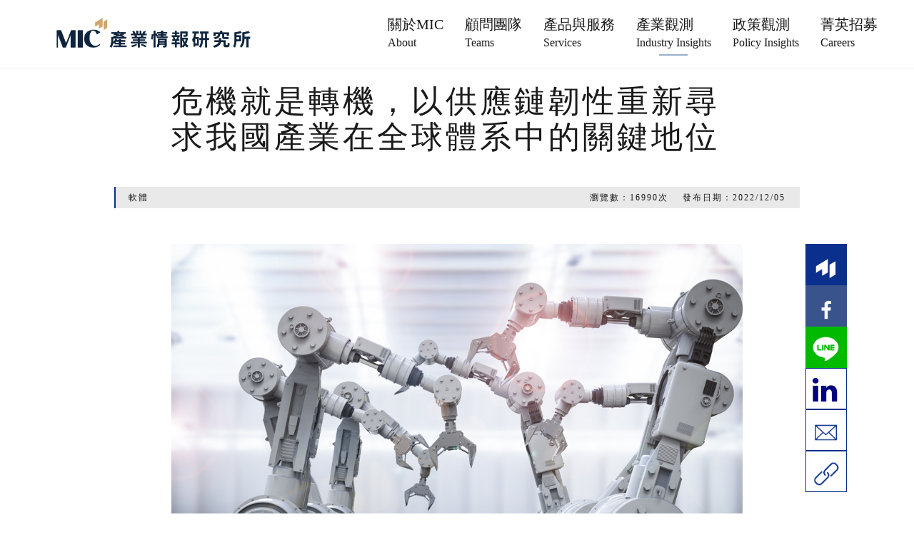

--- FILE ---
content_type: text/html; charset=utf-8
request_url: https://mic.iii.org.tw/industry.aspx?id=459&list=5
body_size: 76925
content:




<!DOCTYPE html>

<html lang="zh">
<head><meta charset="utf-8" /><meta name="viewport" content="width=device-width, initial-scale=1, shrink-to-fit=no, viewport-fit=cover" /><meta http-equiv="X-UA-Compatible" content="IE=edge;chrome=1" /><link rel="Shortcut Icon" type="image/x-icon" href="https://mic.iii.org.tw/images/favicon.ico" /><meta name="language" content="zh-tw" /><meta name="author" /><meta name="description" content="產業觀測 近年來全球產業生態遭逢巨大的挑戰，從2018年的美中貿易戰延燒至2020年的新冠疫情，加上烏俄戰爭及氣候變遷等影響，供應鏈面臨嚴重脫鉤的風險，造成歐、美、亞等經濟大國之經濟衰退、消費不振、產業缺工斷鏈等多重影響，全球經濟面臨更嚴峻的挑戰。
&amp;nbsp;
在大環境的震盪與波動下，全球供應鏈比你我想像得更加脆弱。根據美國紐約聯邦儲備銀行2022年1月公布的「全球供應鏈壓力指數（GSCPI）」指出，因2020年新冠疫情全球大流行初期，中國大陸實施大規模封鎖措施，GSCPI出現歷史性跳躍式上升，2021年10月指數創歷史新高。加上2022年的烏俄戰爭，造成國際物流堵塞、原物料及半導體產業等受影響，衝擊全球市場供需平衡，連帶使油價、糧食、國際貿易等都受牽連，讓全球供應鏈的壓力指數持續飆升。過去企業為降低成本、減少庫存等，當作優化供應鏈的重點，當面臨供應鏈斷鏈危機時，讓原本可以保護企業的緩衝或是彈性競相消失。
&amp;nbsp;
根據《紐約時報》報導，現代供應鏈就像一條「細細長長的線」，各企業為降低營運成本，依照各國的製造優勢，將一個產品的零組件分散外包到全球各處，通常也只挑選一間成本最低的供應商，但在高效生產的背後，只要這「細細長長的線」出現異常，就很容易造成斷鏈的問題。
&amp;nbsp;
在瞬息萬變的今日，每天都可能會有不同的事件對企業供應鏈造成影響。有些衝擊事件是不可控的自然因素，有些則是人為疏失，例如新冠疫情、國家政治動盪、原物料缺貨、缺工、甚或是戰爭等，這些事件輕則影響一家工廠的生產效率，重則可造成整條供應鏈斷鏈，進而導致眾多企業嚴重的財務損失甚至退出市場的可能。
&amp;nbsp;
全球國際政經環境快速的變化，曝露供應鏈的脆弱與風險，迫使各國政府及企業重新思考提升供應鏈韌性的策略與作法，根據世界經濟論壇（WEF）對供應鏈韌性的看法：「韌性是指面對重大突發事件衝擊，企業可藉由快速資源整合、關係與能力而彈性應對變化，在短時間內迅速轉向其他替代方案，將突發事件負面衝擊壓縮至最低，甚至快速恢復正常營運的能力」，因此各國政府積極透過政策的引導，希望加速國際供應鏈調整與重組，提升供應鏈彈性與自主性。
&amp;nbsp;
因此，各國端出各種避免供應鏈斷鏈的政策，美國主要透過政策的建立，保護及支持韌性的推動；歐盟朝向建構產業聯盟的方向，提升整體產業韌性；亞洲地區以日本最為積極，除補助回流設廠的國內企業外，更以經濟面推動政策戰略保護企業。
&amp;nbsp;
美洲、歐洲及亞洲積極透過「政策支持」與「產業聯盟」之建立，規劃具未來性及實務性的全球供應鏈管理與自身韌性的產業布局，各國的產業政策從過去講求全球效率的供應鏈體系，轉變成多元、分散、信任的供應鏈體系，並期望能在信任供應鏈體系中提高透明度、共享訊息及彈性。
&amp;nbsp;
在現今大環境下企業面臨許多未知的風險，企業不斷追求的「效率」已非顯學，取而代之的是彈性、適應力的「韌性」；因此，許多學者及產業專家紛紛強調企業在今後的營運上，應著重在供應鏈「韌性」的建立與提升。然而，對於中小型企業而言，效率、成本仍然競爭的關鍵；因此，以下提供幾點建構韌性的發展方向提供疫後的策略佈局與參考。
&amp;nbsp;
供應鏈的韌性布局儼然成為目前企業首當其衝的議題之一，領先的企業已積極採取韌性措施，發展動盪時代中各項風險的因應對策。短中期來看，疫情的干擾使得企業必須要更加彈性的因應變化；中長期來看，美中貿易戰的持續以及ESG治理的持續發現，使得企業必須準備更加複雜的選擇。而透明化、適應性是面對未知衝擊風險的主要數位科技解方。
&amp;nbsp;
透過透明化，利用物聯網、區塊鏈、雲端平台等科技，可以讓供應商、製造商、物流商、經銷商、零售商乃至於消費者均能收到即時安全正確的資訊，有助於更快速的回應風險、避免發生供應鏈上的需求被錯誤放大的長鞭效應。
&amp;nbsp;
其次，適應力代表能夠更彈性地因應風險而調整或復原，人工智慧技術則是最好工具之一。例如：運用電腦視覺技術導引機器手臂的彈性夾取、彈性檢測不同瑕疵、動態的風險辨別、因應不同產品快速調整產線各種設備參數組合等，均能夠帶領企業走向更韌性並有效率。
&amp;nbsp;
供應鏈面臨著諸多不可避免的自然或人為風險，企業可利用數位工具協作強化韌性；透過預測分析提高覺察能力、使用雲端及AI智能提升決策能力、藉由物聯網及區塊鏈增強營運能力、自動化及數位雙生快速復原的能力。此外，透過社群媒體、雲端平台、遠端視訊工具等，增強上下游間溝通與協調、透明與信任，進而加速供應鏈的創新與轉型，並有效提升產業競爭力。
&amp;nbsp;
現今全球供應鏈面臨諸多不可避免的自然或人為風險，供應鏈的韌性布局儼然成為目前企業首當其衝的課題之一，企業紛紛思考如何透過供應鏈韌性的強化以提高對各項風險的應對能耐。在此狀況下，如何運用數位工具協作以提高覺察及決策能力已是企業強化韌性的重要手段。
&amp;nbsp;
目前企業提升供應鏈韌性可以從「可視化」、「可預測」、「可信賴」的構面切入，透過「可視化」的角度準確掌握企業營運狀況及相關數據、藉由「可預測」的方向來建構分析架構、預警機制，而經由「可信任」的模式，更可進一步串連上下游的合作夥伴，讓產業上下游包括供應商、製造商、物流商、經銷商、零售商串連成為一個整體，以建構強韌的運作體質，讓我國產業在全球產業供應鏈體系因外部環境不斷動盪時，找到一個利基點，並突圍而出。
&amp;nbsp;
（本文由潘韋樺產業分析師與張家維產業顧問合撰，並刊登於工商時報《名家專欄》總經經濟欄目）" /><meta name="keywords" /><meta property="og:title" content="危機就是轉機，以供應鏈韌性重新尋求我國產業在全球體系中的關鍵地位" /><meta property="og:type" content="website" /><meta property="og:url" content="https://mic.iii.org.tw/industry.aspx?id=459&amp;list=5" /><meta property="og:image" content="https://mic.iii.org.tw/uploadfile/pr/viewpoint/mv20221205150055661118494.jpg" /><meta property="og:description" content="產業觀測 近年來全球產業生態遭逢巨大的挑戰，從2018年的美中貿易戰延燒至2020年的新冠疫情，加上烏俄戰爭及氣候變遷等影響，供應鏈面臨嚴重脫鉤的風險，造成歐、美、亞等經濟大國之經濟衰退、消費不振、產業缺工斷鏈等多重影響，全球經濟面臨更嚴峻的挑戰。
&amp;nbsp;
在大環境的震盪與波動下，全球供應鏈比你我想像得更加脆弱。根據美國紐約聯邦儲備銀行2022年1月公布的「全球供應鏈壓力指數（GSCPI）」指出，因2020年新冠疫情全球大流行初期，中國大陸實施大規模封鎖措施，GSCPI出現歷史性跳躍式上升，2021年10月指數創歷史新高。加上2022年的烏俄戰爭，造成國際物流堵塞、原物料及半導體產業等受影響，衝擊全球市場供需平衡，連帶使油價、糧食、國際貿易等都受牽連，讓全球供應鏈的壓力指數持續飆升。過去企業為降低成本、減少庫存等，當作優化供應鏈的重點，當面臨供應鏈斷鏈危機時，讓原本可以保護企業的緩衝或是彈性競相消失。
&amp;nbsp;
根據《紐約時報》報導，現代供應鏈就像一條「細細長長的線」，各企業為降低營運成本，依照各國的製造優勢，將一個產品的零組件分散外包到全球各處，通常也只挑選一間成本最低的供應商，但在高效生產的背後，只要這「細細長長的線」出現異常，就很容易造成斷鏈的問題。
&amp;nbsp;
在瞬息萬變的今日，每天都可能會有不同的事件對企業供應鏈造成影響。有些衝擊事件是不可控的自然因素，有些則是人為疏失，例如新冠疫情、國家政治動盪、原物料缺貨、缺工、甚或是戰爭等，這些事件輕則影響一家工廠的生產效率，重則可造成整條供應鏈斷鏈，進而導致眾多企業嚴重的財務損失甚至退出市場的可能。
&amp;nbsp;
全球國際政經環境快速的變化，曝露供應鏈的脆弱與風險，迫使各國政府及企業重新思考提升供應鏈韌性的策略與作法，根據世界經濟論壇（WEF）對供應鏈韌性的看法：「韌性是指面對重大突發事件衝擊，企業可藉由快速資源整合、關係與能力而彈性應對變化，在短時間內迅速轉向其他替代方案，將突發事件負面衝擊壓縮至最低，甚至快速恢復正常營運的能力」，因此各國政府積極透過政策的引導，希望加速國際供應鏈調整與重組，提升供應鏈彈性與自主性。
&amp;nbsp;
因此，各國端出各種避免供應鏈斷鏈的政策，美國主要透過政策的建立，保護及支持韌性的推動；歐盟朝向建構產業聯盟的方向，提升整體產業韌性；亞洲地區以日本最為積極，除補助回流設廠的國內企業外，更以經濟面推動政策戰略保護企業。
&amp;nbsp;
美洲、歐洲及亞洲積極透過「政策支持」與「產業聯盟」之建立，規劃具未來性及實務性的全球供應鏈管理與自身韌性的產業布局，各國的產業政策從過去講求全球效率的供應鏈體系，轉變成多元、分散、信任的供應鏈體系，並期望能在信任供應鏈體系中提高透明度、共享訊息及彈性。
&amp;nbsp;
在現今大環境下企業面臨許多未知的風險，企業不斷追求的「效率」已非顯學，取而代之的是彈性、適應力的「韌性」；因此，許多學者及產業專家紛紛強調企業在今後的營運上，應著重在供應鏈「韌性」的建立與提升。然而，對於中小型企業而言，效率、成本仍然競爭的關鍵；因此，以下提供幾點建構韌性的發展方向提供疫後的策略佈局與參考。
&amp;nbsp;
供應鏈的韌性布局儼然成為目前企業首當其衝的議題之一，領先的企業已積極採取韌性措施，發展動盪時代中各項風險的因應對策。短中期來看，疫情的干擾使得企業必須要更加彈性的因應變化；中長期來看，美中貿易戰的持續以及ESG治理的持續發現，使得企業必須準備更加複雜的選擇。而透明化、適應性是面對未知衝擊風險的主要數位科技解方。
&amp;nbsp;
透過透明化，利用物聯網、區塊鏈、雲端平台等科技，可以讓供應商、製造商、物流商、經銷商、零售商乃至於消費者均能收到即時安全正確的資訊，有助於更快速的回應風險、避免發生供應鏈上的需求被錯誤放大的長鞭效應。
&amp;nbsp;
其次，適應力代表能夠更彈性地因應風險而調整或復原，人工智慧技術則是最好工具之一。例如：運用電腦視覺技術導引機器手臂的彈性夾取、彈性檢測不同瑕疵、動態的風險辨別、因應不同產品快速調整產線各種設備參數組合等，均能夠帶領企業走向更韌性並有效率。
&amp;nbsp;
供應鏈面臨著諸多不可避免的自然或人為風險，企業可利用數位工具協作強化韌性；透過預測分析提高覺察能力、使用雲端及AI智能提升決策能力、藉由物聯網及區塊鏈增強營運能力、自動化及數位雙生快速復原的能力。此外，透過社群媒體、雲端平台、遠端視訊工具等，增強上下游間溝通與協調、透明與信任，進而加速供應鏈的創新與轉型，並有效提升產業競爭力。
&amp;nbsp;
現今全球供應鏈面臨諸多不可避免的自然或人為風險，供應鏈的韌性布局儼然成為目前企業首當其衝的課題之一，企業紛紛思考如何透過供應鏈韌性的強化以提高對各項風險的應對能耐。在此狀況下，如何運用數位工具協作以提高覺察及決策能力已是企業強化韌性的重要手段。
&amp;nbsp;
目前企業提升供應鏈韌性可以從「可視化」、「可預測」、「可信賴」的構面切入，透過「可視化」的角度準確掌握企業營運狀況及相關數據、藉由「可預測」的方向來建構分析架構、預警機制，而經由「可信任」的模式，更可進一步串連上下游的合作夥伴，讓產業上下游包括供應商、製造商、物流商、經銷商、零售商串連成為一個整體，以建構強韌的運作體質，讓我國產業在全球產業供應鏈體系因外部環境不斷動盪時，找到一個利基點，並突圍而出。
&amp;nbsp;
（本文由潘韋樺產業分析師與張家維產業顧問合撰，並刊登於工商時報《名家專欄》總經經濟欄目）" /><title>
	危機就是轉機，以供應鏈韌性重新尋求我國產業在全球體系中的關鍵地位 | 資策會產業情報研究所（MIC）
</title><link rel="icon" type="image/png" sizes="32x32" /><link rel="icon" type="image/png" sizes="96x96" /><link rel="icon" type="image/png" sizes="16x16" /><link rel="stylesheet" href="resources/css/bootstrap.min.css" /><link rel="stylesheet" href="resources/css/main.css?20200215" />
 
    <script src="resources/js/jquery.min.js"></script>
    <script src="resources/js/popper.min.js"></script>
    <script src="resources/js/bootstrap.min.js"></script>

     <script type="text/javascript">
         (function (c, l, a, r, i, t, y) {
             c[a] = c[a] || function () { (c[a].q = c[a].q || []).push(arguments) };
             t = l.createElement(r); t.async = 1; t.src = "https://www.clarity.ms/tag/" + i;
             y = l.getElementsByTagName(r)[0]; y.parentNode.insertBefore(t, y);
         })(window, document, "clarity", "script", "h0ktp7mwx0");
     </script>


    


     <script>

  (function(i,s,o,g,r,a,m){i['GoogleAnalyticsObject']=r;i[r]=i[r]||function(){
  (i[r].q=i[r].q||[]).push(arguments)},i[r].l=1*new Date();a=s.createElement(o),
  m=s.getElementsByTagName(o)[0];a.async=1;a.src=g;m.parentNode.insertBefore(a,m)
  })(window,document,'script','//www.google-analytics.com/analytics.js','ga');

  ga('create', 'UA-492207-17', 'auto');
  ga('send', 'pageview');

</script>
</head>
<body class="industryPage">
    <form method="post" action="./industry.aspx?id=459&amp;list=5" id="aspnetForm">
<div class="aspNetHidden">
<input type="hidden" name="__VIEWSTATE" id="__VIEWSTATE" value="RRSHvzxWY7ZiBrU2zGP++OvATv4EuVSBUTXAxVLH0ea5brPecf78u3ZoeDxAllLiqLiohFrs/zOOSF4lbYnTT4IrqISIldelGAXTpmp/tIAKmernRFNsUOm56KNV3mk0Tz8qdkq2tL+yK0SMdiK60UkYW15Ag1hLqnJyxMLji0n4o7CUtloLtBCemkXA2gGWWeZY6gQ8+ZNL5SVR0nI0tMpmFNgA+9SiNKUQm7nRa4bf16z+0EC2h5rHBiL5dLeo9JP1O20Q2vgu9o3GCNgnxCzxw8N/kxHaDPpAYnt/[base64]/3cxcZfV5iqtWvIqxFnFXK+wa7GO/wllPhroBZKG8PVS3yMgbK111wNvOwTG0tjzUFspzQvpLiGI+sk2CVmJYDlxMrc+P11pKExWO43LPdm5ePL8fniQRRy0wzYYfw23GVEPMZ6qYCBNyjMPcB0Vb3U8HE/VEJYdRp9gyLJoS/bLR4OOI7cQbjtEwQ8Dm8bAgSzh8IcSLobxLPz27W5Adx/CQ6zgAHt/2ch6BnYqbj10Uh5QPr98pnHX4pCpD43WCfuL9PBMqtvAqa4sutABuQzSq0iGU+8YwG0N1oKombQr+jJaWMLP3u08mTiv+AYfVJCjzIAh/0n4JfqQWJiSZ2OENzXOdu1lJy/OqofXZjx+u5J7A3oLl5xuwOZuHh/qDD3rtjvVGzeANzNh/Hba6hHZHX2bQ9ZBdL6oQnS4lhFpdJ6t3I68lK86MBunAGYqADvBIYSnXddp7ASgvXVke6MNudKT8b9X2FcE+C/U0q7EJgkzY6O5xJcsucXqS9AufJMiUqSui4OYz/u+IzOZKCMnH4t5bHaE38unG/yjxSe8nGKglQBERjWlCHmrY0OALk7WLsbjCiZPNCVmhFOri5rHvHjmXgoNykHOf1dg4lMT8GRaYHbpyFdQ9bWBXTkwL0Y+W04cZEfBXoP720ZgrLY88nOwFBs2VCm/TNRqdBgwPa2/VDSDNwjevqywEnBzpTrFJ3fBN+2Bbzmbw/IPxeHLwrjb/db4bTtw5gUFu+3His5oDtqSqlFI70Hu5C6CXUTXBAjolZLdawzp+LzxnxmUHf3x4CIqgUiS7tuwOvfoak+RaO65Qn9Z7FeHTHOIPV/W6fhRgQ4RMoHHLLp8As4PYmnVPnUqdT6hk1Bm66Ah/ol/9Fd89XWtZ9TI7o0r7FiYfTu1l6KR5/7w9Zmp00czx9e7wvRRlV+69UWaamZKGn/uv3yzk1eeQ3C6IwI9Wfx5twNipkdFbFBM/qL7vvGHhdqcwJuUvnMhIxtmyL5MimCwyfHzH38h7pgTStRJxMIJnTkTU3EwsOWLmksrnZ5qhXuxP7QzHRn4+KyWRTmZSsuJ3sIorwe9cMWdZ26EnRyCn43YV3uD1p1AWODHCo1Hfaqms9h2y0EoPKKQWrQAaKY9/bn5kzGvPvN+YWQADJJSsWVfUr1oRdqx3aIqCme0VoOdifWoh/vesi6/BU517K9UFRekIgVb+NVwkyWYPM297e/a283Z2EuphhpzFdzV6gB8/1ZuSVMJN69eWykAuoWqFhci/7JaeZsXqR+139ocQh5Rl+vpH+CnzGSP5Dba4PrBNZicamkVB6pCnHnTW9qwDhPNbDPSpVP9kuquJVC/BAUhb39vsGiNPVY173xe7MDWbASKEiOt1N04q6zsJzhtHyuDCJaEi6hW5dsWdOrYokccBLYsKvch2lvwAKfTit7IivJmZgRNudsm5S+bVEPUx7ib0IIt1WV3G3yF0ffj9KXnNCq9tJEcG1hIv+t7ZOBW4Dakpi7ZWRd24rPfNjFaA9oUx7uo/xVQOBTZDecjl9q/L2x10jb68eep+binvghttDBjppguW5kZPrngCTQm5CLbffEH5a/LywcSC/MW3Pg44YWzGQOY6x4RhS+pqSEO+2CoMcaa0qJzdn1oqt0L/DJaMsZCVKLKaedOuuxEu2A7d2BcXJY8VmI3xs2+eIx78aaUITkhA6+9O6Oe/C8PmCIEzzxi6K0zNaCBXGxUuq/+vj/MdJIr6nTqetOkvmlFzAScVJ+H18KyiL6/WQqhJmO2o7KlMB1EakCpT0fKmy/HbkOtl+4AjkPLKWsUa4L5AnHgHL83ettNyvyy8O59HKyGQprFvoR6Hx/ZzngrAvYEyvrUp9O7pLSAbjzXD/umyYcG+sDyBOq7Nd2W99nuTTEPSoHHDiPyPENQHWgnatotEG0XWnKcrMKJ3fCazCccTL97O1GGA5aKWX8LyZxK3VXGo7qaq2XwoYdmBLFosOhT5jXa/[base64]/GsyEeBkDpmmR8igj6J67u6R2Ho/wmi3IGaDkRSokEU4PgmA8NUKoGtyCuVPo62i1jkDVVJnNEF0TOFlu8uc2ShQ5bZHrl1Qi9aIHH9+9SSGpyxrlUsYpBylWT6+1zcS+iC/uk4hyVp7tTjKkjP7dlkdaN5RqJcXM6ID/vjgnP5y8UlEpa3O/v1KMZ3Sj6G+y7dXSzFCDf9o0u4DX0MUZz4/dgvdtSUISpNmVAYgZRz48dEwRjV6qaXdh3Evabibt1G9PYmG6arQSFRUhVJ9e8q1hQCgBL6qtvt0XHNFFgv9KeLgPGasLweYTQUMbJy5NBLX9b8zcAb/M54H3275CXksLVfAPjcYTef3tKu/vWNTTUCbuQBVrfO9m/h6KA/vfLGu210ZjV3CFPXYiUYlgHG2kLOnsQcfR7DbZTF/Oc5A30nQeUpB7t6c4Pc9qMK/bKvPekQvw1tPPzkMh7YskwEYllVFFqxzCoKP9+Khd8DdiQRzgEFK4swsxJG1jlUP/VeJ7FpdU5q/X2HTVp/FcxFzCyUuBjBXWvlTh1J4Qjc26jBzwKCfngs0vri2w5dWKrP++V5NL4ftN4A6ym83QKaGEJJKlJKvOH4RdlRIvdoBfHCjjdE9wpGQF4z8NMqit4Box7gBG/NrMj2oYtOERfYaGvLrnPKr+WGWARRbeeYAieTQzKBHUxeUludgKPjXRTTAIqvHU96nDIefQzIyGJBfoNCau8NRW9qOlrRvfXFMAO0YyuBNQ73C2zlAemgKlRlOGOMgd9Zw2w7wqpkBExRQnHhKbv9/[base64]/uuKc9UZFqQY2LRWlfCrP6gLdbsHmtPA7UIontLxpt6XrsH33UKAe/dtG+j8vftIB9f81g7gkXbcbndyfk8OnRMgPNpiAQLH3fAbPE90NheeA45OPisLzZHVm+BsDUw/iREQbK9vjhiNpfwFa2GbG3b22SLLvzSWqQmLGD48KIFHEx2chg785wpxMAro5A1bUjY4csqUfb5JLOuJQM4/YVVUK7q+171W81mdL1HoNKh12pkVpPnKb1941gcfiLT9c392s/L3yAAxzxzl0cD9sAT86k8fqr4NJfC7nrZ0F5ZnIvakZ8cHRXRto+TzgLFPln8oAI5X457g6XXBUUOQbHijN/t6iov7IVOTR0W5jYdvLQOuP8CUetw+hWYr4yjvho8JiroVUMcDTComBijhnbihxyy5F2DsiQ07tZcyXrxAMNccO41nqP01vVPmhPhZeMK7xu/nQRAh9HNV2xqe1GDni2pfl/ZCL9EHo26vRc1lJf5DT5L2cB3liyoVlXbpj6+W+9s+cG3NdHBcmpdxONLB7BPBVv1ByZKruqAcIM0pX/QbCJ55Jf4VCrtwEaaQANJ4PJMHJ2daGHJqunzHuDBYgOy7wjfgp5mSRO76ZTdsfQ7849CICdi5iZdU5x9U8uH6LfGM3MjlKGIeF1NGT7BQ7thaZapqdp6B5ekB7EJhT86LJxC7Qg7Dfpqm6YmpuN5pCPKOIFbL9RRriY7clncykRjsfjJozlTqMJ2z8zKWt44ja/mzCgpG//IVFaMxXag7aQRoXcS1FEXwYjZjKS9CY8tLNFf5JJT2CFEv5y9Ep7XeX9jOJ+46qLGOh0cc/tHJ115AHFsd9OnYOC/xGinXB6byVPOkgy9vuaeanh8xPbjBlGueJG0ZZuYILYCQ30n3Omv+kWQ+TTlW6cjMBDqOCsaXDnUSyWuGp/Ivm6IkKtx6RagcNF4fiq0eRlSVeTKeHbytGlYOZ+oGNB8W3cHm7wdsM6GOa3uiBmK6yZn9y38Igncjay23u+jAPeAL/iHqN5RMtz30rvINvBnFOEbZI9ynuoLdF94Wx37JskjDgF3/G+H3uFpKGrXP5UJjyrXJaAOjOFMt7JBDEPn1JCX26ggHP3bHc7QNM2nPnGU/o4bNDihVV5mXgdmrj1phjJrII4pnOLZROEoAhnSiIIFFjFQYPtA0/omFqB9yAmuMIK+CknYBEc56bZqHhpjiz1a1gl/QoHi+9atzdO9bqshTVc7xhrcp7rVoC/t/xo/JQ0lqEA+j48zVGOp9RCoTFUFFB2tvJU5ciHM0HmwpZHYkcRrL0fVwCdfMOy4dd86x6VdzwqfE3o6NsHa41x3I4CzfzK7ErLWjILJqfqbeNhxQ5iGrY/OU+LOijJqq7H5EiC/sYWOwr5jHNhUwiB8kasHaqxQf2gTo08WpVgdWiNmMIPHRRZJdubzIBoeER7+hdfEBgP3KVP/Z9Rc+cgmdhQZQUdZORLwOS9CW4oZ1oeSaJHWICSLqzPeXSAheVOG+H5x1yDJ7hC/TmXjpwbS2mVxmZm1wOlSEB/FrDSYh9+T6zwptBE3Sd5lI74pFeed0Rx6NDM50sb10NOlReH6iF5xYM83PPPy5QXfpi539dwJAtldJZrGyWaRDRlmHW19GovTPnWn1n/CcaHrPuem1Ps9HZapwK2qM1BbLfXU92haE89sAI0msmOmn9ntjfU6OkXsaXY10xIm0/PJ4CCuNV49rfelZ6S4lBkJtC8MEpVZQBruie4NIa2M9gQoVxKUt1u4mLmUvd9x+KyaLEmjX3Mtxoc4hzanW1vxzwwCcJx9ifdEcFTbwplNSZl5z+VIb+MiC8zSjEK2PmYGYP3uw3GYQFn+3gLBrT2niwY1Lz2RIG4OcauetxyDk7m1ZVLp+fQA5z08+fvQHdcFxoH/hoxTluIYGW7UTjx9xhYIaM1s6F0R9tJv+xSieYbF44pXcucJclPKVCstTt79BM0mxWsDdlc+sBiLlcNsEBSF/Le7A+Vn75sWSAPvQvftx9jeqM+4gNOMZskycw6WyMETvhA1DUdKnrF6Lt6oZ5EJ8wavi73dm9ZBMGEc2PlSsbi1Kjm73t08PAnVKp4lFHo0K3bcxlqsR5QVMbjC19JLDFvRNkCfX9s5b9a71hqkv6nlaCfRovPEHCiZXFRk1/21pAEW6Ex/jKoJ5FwcMaQkxR9XiqVEVMVY3xxWK68q16Xe6zXnvhEXrP1zVDZxOFUDLGYRjjShXcug359z4m3jH9Vfymr2kpnNPJXoXui+IVbiuVS5hkeXHV6Yi1adbfgXz+CT4NxPlM6kg557cDn/iSDv3nWPJDV8XyiYhEF3zZrUM7FQtJSMHycGcZExYtFUo1P3qU4i1e5xl1s8fbmKfH3FXYVl5JyTHP4r6R6wJthou6SJGbAE8+Ode6R8G+SaYQHfXZmJpqNC2gKbX+ocb5Jugv4RL5BEJnDdcv6APAmyKL5wCx1LnRoLBRJbH273Qi+FH+LCLxzzFZs2Oa9Ngkno/QQr9lM3bfajCHRDkyJ0SMRrRqA+ZF/Y6O5rJ1xIcRq5009s1ncg3BxTvKmqgAfNvXljxUkPPLEEfJ6o1LZysR02glzEXNFqQA92slaa13QvR8SWGiQVTCMQzE+e9j0tlJYkm8NzFPb0Ei9JvfeC+DUli4DPOju2PqSEgO4IkP/ei8qEhxTn/Jq3Hsrr7yZpz0JCA4YAob0bdMYUgl5AzmZWdJRnX3qp3EBq3vVDeb5W0/mrRbN6sNrBYPUIuOBcFGCm9OOWiuhrXeQkScZPa0h8psGxT7lbzvISqNvkkh9M2Vi8ohVg9/[base64]//l+1JI9diZltF+eo9Vvz5ls2gHwRRwFanwfKtlbjH6eiHfXngTwnop/xWHpMTknNVsd0JP1QPqcInh8zTuOFsIhGZK4c//Fo1dT8Ay9nIPg2+uJUYmptx3Xq52mc5r1ZV0yDMIAl40UWtZMIbX2E4GVbIhhcZz/G7xwvhSQxzTD8udqXqIaDnajtcoKdkxsS/HOwKDGdOJ9N/elkFnuvTCMGQktfVDIUnK70nNdLpfiplUuya6nX5j4LMbSuezz5VYLs07fmkpgA39myEUCddPgJwL3xzkDAHP1u870ngwsXsSD/icjXNybbv+j57T0DRdwtJkSE5nFxf5m0llxXzMrf4LXGkrZPxambKChymGCEICUazrHBRHw5USg+41RIrreKTa4nnZQhu7HPox4wedk7X2LEBkHvZpcHW2BUNkgPzIALyEBfiKeDpOAfH2MYD1zXBtlie8AvhTfaxZcvTJ3W0DP/ElpGV55u5vHrPnt+gOn4w/x5Oa9OkqrFLHUpyhoGZitabEsZ+DE6xGrC6aEkbxuAO1yvu6jcn869GHaS9JufgK1zgOUifxEFr2iUkAL6I9EqcF9LOJ/[base64]/a+lIYV8hdluFuNKHV4U51RMQBYgCKiwBjjJGqDKItzx42JYNyWvDcfDHmaaYZcgu3dlw6TQvGVewCNYXZzNCd1wwCVyZXPlF5Vud9E9edC7DcqPv3uEXQmA64DsEeFPVqgOkH55Nfqj+34m01W/[base64]/hbJmFbLBH7yneDg/3IUO5ScO54sJMnqD4d23lCUaENJx7lsZmJ4EY8X+B/pZAKc/nwZkWEP8UyGtVSo+doh4KoF7ehIjv15NsD//J9FuGl8L2t1H6WchKgj2GKqUGtNJm5dQpKhWIQ6zFth9XGYT5Y/[base64]/nSYmNQwerP10dsRHSLRzrbNx+aoVs2KLgidqH9WO5+nojbLyfQdzZEeOvUNGJPOUW4SymlopwN6B5oI0lu8pIkWEhrjrBStz92y/x1aP3naJ9spkOk8UIeHz6/jAEHRgOuI7mVsn5TXMfLsTeyGj59CAmfnN9xWCjqJsf6disWhrugFjNEI4dDn9OIgtti5teWjwP84pxldLO78ZMCXshdyMZMMAZ0Hb1mrnl00+XTD7O266o/EKTVGqRqqv9S4QLEDNBsB1wpPsewr62R3ce6H40RUcXut+mSCWA9TWaqyaVzQhMXrSHqmcjAuGckoW21IvAhR+GApw/MGWkofLevJ7GEoNcNm+HwDTql9Z3XONxd8jsoXcVTz1XYKsFnLg/HKeot5YBu81YCovhLrFXDRyCGoVj5Q/x2vtB9WMp0fSQTRDnZBnOlu8CaUczbZY178J92WH/8k4ls7g3oIBGbwhK7mgSUMfI3iR5/ZwAWtLTArqSay5FrrFoBM4Sm3EdesdnedEJN+8AqVmdYzYJ+/VFpRL+c5RaB7bgCDrIULE1/qyI8kIWDzgHDZCe0v9BWZWklO9tuwZpO+nMi2p+I4dTxEqxkX0U5Re5QUEfm73RfPBuKjNFa/9zwr9nr0XBjH7iEV12DVLnrs/Ja1GKNfCAeqGCGUiMyxOG0UGoPkjBVG9YMI0Y4iemO0JUZxqoRO4iEWdWUlD/c4xVHGoDWXAaYiTOExXXbObXA2i2p3aZu6QrMrUdDwiy8BOzNxLeCelYTey4kJ2WSDHUSryRke0oEkGekcyoTcIVFZcFqZHD5vyF/8gQkAPjI+kTqleQmvzdmUgFYQCDp8JA/5Sw2xS5KCHhIYTaozKyV8Rc9za4ANIwiJSydDewqbVvN3UEFvtcuAoH9ZGBhEMj9K6QZsvYMwY2+qJ0OvJAjicrbPu9+grRLwcCw7Ay9BxbSwdbTbD1DdzDW+oIeDKhPgBt0BzIuEo6YoFVe6fXFsV+P9zIBhfdt0gcxxi0MyTd6UH5EVPyeTRcisN/ZiED4wqT2DOa5R4M77PKFr6qcePnzyVA1SqXBt/OpiGk7nRwHE/1JkgxbY6N3oCso1L8O5ZCNYZ9OaI2RAfr2JPSiA/WoQ4Xw56qOmZRDvinYX2xhQ84jEusjFvDMOXNb6XI/2PxZz5mVQzYDH+m7iDGypVXOvz316CMedBrhiIzbltj0ad0w3TgDgGcjLHie5XC7Lxdx4Q2/ZgPa329RoakxFfrm/WXEQKJgN9yn9UipwhEcyPPMyldCpf45pKnyzY0Ae2BsSkwTUu5iUumwwqfupM3DuLHkabNBd6mU24539T/EM5StTYIvm64FMfQxJKNToCNOFMFGBGunSJ76lK/T4SnHKt+R0ULJW0yA6+YoWZbmIfVyuPFnfT2Ml2wIZy+hRrciG6YFRqLw+XOMJQGCAI0mbkm+BaKmxSeeECEUxHlSUDYDpuao/mJNHo+FWMCT69zozvH9hFZS8EYuPPpMZeFCFFl7F7KohYmGwOY5ulnbcZ2pEAxqQJvMvY7IyPcH8cFEjEjPEp3khzSFny/yiPk+i1TW9ljzZZ/AvbTLLk3AObu++hK+F4VoFE0OrbDTu+qR2mwWkM2K+xlFgK8G4INCAaF6E7A0yNCIuRqnlCOZZB1HJBvI3UifwnqcPovi9rBty5wBEaloG75VrnD1NNhGevU99u2PTPvGsfet9927teTrAA6KzNxo0CPSRgoiKu+NNeqYCKzEd//zV8cnhsWWlstgDvUur7fiD9IQHupy3okD/oUfiYY0/wkmajPlkEZkcNfULfBgIeTpWzXNb/p2Vm9gkcPIVrKwoc2kDfbt55FgZmg1xONQ+y+9/g60G7fXrCMnQ/qcFRbdNVZ9ezjuhZRiGI91jgfCwbto5trNBEiNEoo+ux9XkbTuDjBNn3AyMZXM7sGIMVZ19cYmKfkR0phDTRs02q/HMWtIrKZuXs5VUPVhMe0xkXZmFGyeN6ZTKrTb2wvXg8rw/f2ORAWsnilj1lmKVS48xF5xCofPZzp3Y/OiU7jgFbZ9KEkErAawNB3awqxXJhZY4CApElwvLEjmmRroCo7hHgqjHnHnmjR0yi0B4LLv2SJdkBTyjrhwFfJoA3qr707CI1cfUJ8cJjya8gDleBXcOAnYtAJAyojjkoODg8HxBwyf2sToSE1Zfs1nbyIN7fLaKJYEjnMUHcyhKdDpeJOJ/9IXAfOQPa862uGaBQVSqbctFBNtU2JfCZKPk88ibLix1HfDQbc4BQI4A8qxQAWz3/N182ozGDjhtpGdOOq/f1OYdFTQWd+07cecKpR5fPbytsqsblDT042jsakYQmLcBbzLqgL7TU2HlO7vNmN4ByVp1ZHAYsJEzGhZ/981UgOMbpH+khpCBdmzyb+qRUtxCexn5/OeWCQemnF7lVoUhPKzYqI0naDG3ZFMaqs+7SV9mz2jmwN2vK9XUti44PAi/O5Ab9UJHj+s1z2tM0/9FvLJIs0V1tx/XtM+jd37bFev12Mh5Or2GRPu7fekpWmUlt7eX0lRV9oaOdC3droUrIpQ+0Z7TfqntKu6h4eMW89glslWXVMhNSzWTD4JakvHBWaNU4ZtHIXHvXwdM1gEtiEC4KJvfSHLDppU9DsphHorguhQyh/[base64]/TYKNGb8d4tCIAOtthZYVYM4jz83kCnkN0z4ajpRt4dTqw1AAQA8h57JaQ2MhGQpkIQhFly6ZHbetQsNUfsQ2uMWZoWZYhlRpBTH3Pr5Gb4CkndCbYQ3dtIPLDJI7H3+vOljJnk9TJJlyfzck4Pzwco9gJZ1xC5wpeMl1c7aFi0rmGGM8jn6OxJ/WjfGZc69Rx81alVS1I0uqmzbon/TZZGIdIcSc5wUxFyYfucUjWOwOcRbGq2/[base64]/easBd7E11iEbkBui5178sNqQrNNeFEBipETYVcBZ1yXP+7m4lsvNOtBi8/FIKk1uGb//j79W1vftpt2Uy37B6yJufOmq1hdfDzSjDi/+A7D9J1YaiTOAebjmQK9x2U0dzMjcBQjjGiY6w1djdWuNONCvACO/FMK0SirQk07n3fwB3r1Avj+tjEbvh+KkHxMUXNae6w7UIyygQjeoRWRln6zvj3P8tFiB1/hO471/7Kf1LDWmXoNACh3czqdbl0sz3SNDWWSE4rTGt7PBtKMiAyQSFT2OXwKHB6LHHXqOVOvvbYd2/n44dHMd3TDWtgbPArERP9ZfrXOzUJnKRdurLQBlnCBFQjMckWPTqLbE8sygAW++H1v1Rt5cfJ9+oRJj7SDrtsmDrj2QXTs1u8+xZh95v/T2z21V0QJTV267KIKyh1aVZrXAmm7H1peZ5OP5Va4zBOFtneN32B3F43HxMwksQZvicWY8O/a7eNOWVen55ocMaYeFzUGu04avROMDhr50NaTFXTsTvM+uXH9n4HGIrmLpwYl6Li3NhDg1tC7j0p99N/ZMjTmCK5DRh54Ue/m9p5I1xD4PyaKuvfxXMC+Bx2vBGhknVpxDOl4Mx4LZEgtrXBEjRLYyNR4Bm9UyKEmcZxbKGxnfnKAFGPy5AUdSaubhEceQ6a22dYMf9EWRWTt4t9ZY6A/3Oi0CWNoZ+oydDJu4YPyNC6sNs8TiuSbl8r/46ke2aKZH6l6styKrt9YG7hdtvGtHYYhTDCTOTDw8jmjOzUTC4vB8PLVYuWCjaXNfbAPFJgr4NBE0e9tS/clH1G73k7YFsNm38JTqjqpSsRe/ac9RBNjVUq+xgC6NARn3Q8fwIfdW0y+i/KBipjlPXFHnwoTH0L5J6DEX6BCEO9DHO5hx1da6EUrAqFvwUIl3pRP0Kq+6e1Bngu1drGB9G/VUjHAChklblz1DU7NRsEfpBdYNsOGYYnCOyhIU/vStOi3k8lPwC232hN8mEP8Z2aeZKcPJ+66WHyaFACsNVg80/8Xwcom2P93axWAeV6I9UM65XBNAt8+i4zN39ylNfPHZ94AWY1kF+xFdJZEUoTLTN7mgUsZGdWvdg1eWh9aaiHELJPBzjlNwQG5JqZJMFieRttDPHc8vClThjRk9WdluuLvRbax2WT4dCIvgzi1b/lEejaRotMWvsOMlNf8zf/m+NbTafeSwCAoHdccjPP8sR8UT0SJB+XJlXTkhJ6slezS7OhjSoT2ZuGNOBsauQYvUOQG+/JyyIScQbEVO58ZpTlQBCjxEoJhCy9/jQXh+14EcwFiP4G5P6AgPX/eTgeu9MvjQ+q5E4Tx9VuAd3p1CgcLWo3bx0fmSaU6DGM2yxvOOSvADSH177LY125fTNqhoP693HDV05GwFfI54JFA+3zYIdjRVS9JL5Zw2goPgRFc220pbThhoEG7ZbrkLyoZntRsppdgydX2Hw1NTTpHTKYWsaHN/l17bjiiTTcgYzrrYnIB7OemSgmv6nJSgLvk8OAwjWb4zomMznp9yg61KWc53ojQ+OBtRTiYy/CmhHTcc4SxZ1nFu8dXUEBYo+lmsB+d0QS7Xmta1agXQ4d3I9pBMdZWDvhUj+49m1/r1CF0q+Jy3XWnoKKfWAvH/1ws/HR73gedlIViBjZmNPRyEB/N/Bmz0l/YNRR0SH87WifP3/X2x8M5r4GNRILtN+sjrqVFzoC5NlCGyFhODdrN50vWbdhmGt3RBvEWE+Asuj5t5/uahLPARY9HCtd8YP/1VGHcS9BgvtBaqj+33d95dQmkMtQA2UZWUChdMRuo1PICoJDIwvLk9amDH5PgAFasgXXD3EBhVTqF/x5VX+57JsYG1UyraN3BzQONS5ay2IyDguuUc6+6N8c7PNacLGOwiguYwFzI4lepayO91xOj/[base64]/SxfjB6izJJ5HtTA2rHKqBBA49hqXfym1TC3WJM5r1SQ9oBZJgE+dwrWra/XZ2V6I0lhbfVF27PE6e810Yuuq5KZ+T7FXZS+yY9OFiJPoWFhmrQF/WaBwsu7f2frfjzMs3vUP2NNB/yCvLSKx+WorNJyDJfvAJBHvy+Xn5SyfVhMKK3RtEMJ5CH4W6Q9bjcpJT/N/ivmeHJqGWyctGzr5B4xD7OgMVdLo8AwPrEXN9o2dmBAMPIouN5IyHQmaiCNcdYvft0GEt8M/uPJVYmoZEusBMpdCjG5JGInodpR9ISyZMXBYDjEv5y1mshbpuMhDY0Kb8wAJtD7SlCkxHlosNagD2k3KVko0dk1ChrLcS3E3nyS4yJprabE2EsdoXNatxpxG9Ty0CBKmTWD3AELT0Sh6lFhCA+TXreboHdG+WgXKGB8a6gfSzGmQEdw7Z1dOiW96WrRgVOFMZKG/HVezDzYl6fn2Ndf+P9AKrKQkjzizX4zg2SajXOv5jDmXwaQ768A/g0FLSO+HL8+zphR61xkLux5uzNgO7IwdTYNfrhD/uWIiq8FTfwsk24VoCwWppDuU92+2i5tmSZhwfUISg+Hy2MQdQUIuJtN1Z4PNnet4wwuvJY2fHl2x7XanKhZEhCI8MvAJh6YDi8EIcKfzYh3Qv3ymF9nB4tD/Z1XgjU8XsgKNgzTMIzjVFLoYSmAN9LhDk78lOhlR2BDlHVRd/[base64]/Mq5+FQwRkuu7gEmAOxuGY8j/ZZOpq1lmZYJWXc+yoOjrRB0oIaGbFqoYKRgZmNvZJnlEiDrs0+u8mVD0hVXxYu3yedlE6qmqFx4tt6o9VWCQg3EZ4gE0Sbg8jvnSCqJ9ifGpwhDz/k8ITGy+Zsp2Ghp+8ZXZMuiyFfpU/etycYXpnlaMygPhAebWG/axwdWYdrcgQjPmQPNkfELCOUkfM55y5F7po4PDLM29DYy5QCO15BlQqMEjEim6Q2+IBvlkPUnkL9CKYnJMsJUEOsWdrb3guxteKyd0J9vlLPj+F4VsCQeJH/hC3oA00/AOfiDfxEV73zi2ejhHfkOi96/ygg5gWsDruLiJKvgjPHKm1H8/zlLkCtocq3+QXUsXyNdhXcrOCc1wuZXMgkf/mRrg8wvgh5W/u8AqV8VdY+6fGqyPzCK44BlKZdsWrAqx1mTXruDh9R2Lj/gCBwmZINPb9k5bzYwUGaFy8L4qF7pNrTBB/mwwVAE+j/NpvaNWdudOnaIDhPCiqVOFiqrQ+387S/5fmxCWMiaSA52qfmyd1oru2gNzeGZuZOkN9VaaE7CM9+Pq8+J+XosHgkR0LeqsExFD+UkOPCsu7Qw2pKldgcMQ/+N7ndsj4NQPBVLX5ph8aHUkxZU78/GQCLRiwSB1HcsceQ91zXovLfDg0d2P3f6nuFCexjU8RUDdeJeeCGWg4GZe1uWB5jUD3zvUh55GhRgZYtOvzYTosTVCg/K+zRO2Pfk87AREDIRVG70Hak3OysJdK1w3tnNGpql4P7Sk8GzR1jO1KzcziJrEYcVa8TxYMUbmbUD75z15mBIMCj2WdxKbRet9ETyOqJYLakyXv53p4IKA11UrB+GdMfMx1+jLlCkv5th8DzHA1prcsZIz1ypPtNEMs/pZMiOIozKkby68jthsiCObzl438R32NisGNsC3vzqEFAhX4dVCPwvAtG18jDaHHQrgfD5eRh4T9TIUSHg0tKrs2j5WgBu/RRsJ1JjbwII9FFnCqJTNYmOprPwdJsNISaYfywv2I9Cb7SG202o21ud6tEPaYCE9YSTKLjK8fmo9VT/hPqvfLOgMi0bKNTI4b179cSOOlGcGKY5OjXZQfWPA75G6JDTRnU3OTYqrvD/MhqH+CyLa1FU7cJzQ82L+cXTq5FxNV+T8ocVjxsJ1YReEtOmKUjl4f4LQhK00DgjMhaJM7ViXBrUygCrrLTkDmygE6tIyMNn2mldxHwHwEIt9J2z9wxefHtbAkW33+C3YGgFYb7VoeFXRytNxT4q2cypkA+/yIovC9ExjFWpDJ2avIQVdLk2ULFenApMquMVYIEREEiRpPLLhvwWEoKf0VnGBs+vguGzUjA/e0eSzpus8WUakhCL0avfdUkrkft7gsYKr97R5MH9Oz8hNvmCKYY//HkQrt7+Ybsvyjm4qCimMa8fIYp91ctm69zYX3u0OaIaMyPUjlR4bj7n7ni2zUVkXfwWt4M6+qhfWm+SacyYscbBLwTyP/kOFxFEs48HQ4uC40oXnRPltBJpVjqMEibv8A/9Fj/LknW2ePk6fC0Hn6j1w4bgGYdlXtPE8PNl8Q0irkt1eK9jyHc9p+CCGrsX+qgGsl9IzYU6wjx45CrZLs7dGCn+0di1HBGvlHWwd78Qx26xf1y8hEcSkFe6DvZThNLcLZJ2mviBc6DepNsA52tYXgMOxfwUmda/dIHNIm/dWosUicXHbJ5/ilqTFTbrHx12zdrvvwWVNQFkXfihP6BjpXeJxzc5ukfOJHIKBw4Sfn0Tvpy6NApag225IqvBzc2e6YyY5Va0jngMtd2gLAu/Pa1/HY1hJqAs6w5JqxzynhaHd3d/Wx/BDim73OMmFhaFip/umoka7WwROYITF8xz3UGWV6WBGQ1a9mi2TGWZ0xx6KX6A8cE1jeV+fz+Zt/wJrxtsHpyKbLWEXDw/RXu5iZOwcazPetjMMXYgiGIXKT9vxhI5nzTc7hHo0k0ZV/pG7wPEEABLkecKRfO5Kg+ryO/2CQaYScvmhHpU8tCrdIn6/h/i2kOgG0QTdxyS2xvHWOl3DgvLQeL7dRVfHuV93xY17RGBmh0GQkeKArbcSlBSUuyOd2Xrf33KwzI+c06jOJdKWCzcR0wYEKhenHN7KaBHokA6fJ8uYyIiDFORBBRR6HT1oneG7dDO9TQD8mWRB4bI0cJ3TssIKDOy65USIwfRKrxv/cFXCSQqW9LTfFFb3JYoqgyyA4heYwTEJhhmAqjv9cXlUI0mAdxdi5TwciFk8l//7q+XZTphDetsOKg0g8hu3niaKTlby4DIlAx9XdkJpsDXdCD+c9If54jCJupAMV+lzb4UppUOvEp5ceuUJLdLsUPCVZR630wnY4/UR40bqTi7aH4O+ZGC1LdpcPOJOBTbehGo5I/eEfI4QvC88ymBTUEEsDrvyboBrajpki5JMws8ftlRYPGQWQ1MKpfPHFeINLZ3S8DF2MYeXXZK/Q1AvIhmtwXXzme+2Gk/OPOXWJKzZovzIwkz52aB+us3EKvtidcu/JpYUaN/5geGN064I5Y5baM20tnb3M87pefl4QXOOR2F8bO6E1W+lMaVga2VRYpcJ07QpkiYrSNfNE3SMgmoLg5rl0Ex43sywE1awONCFYuL9BsNBhyjBkW5q+zpS+PKYbMa3hdbvmOUUFkda0mIfyB/oFBA6A5qE6OUISb1u8NS7x25oAXWjAOvyvNzL77W8Z2H+G/ZjZmowC11dVGQssW0Sc4GuTsKy4mQV3INK2DUW6oP300p/[base64]/8kt9EQMrSHVtrOm+OP3eHMwBPJiUH5PcVsJgeRB2QwueQd+72vZJku8kgh21MUW4jk54jUbCc8fv9YVt+G0HWdEHxULyD9lGqkjamlJLgnF15K1YnCOjKhFdDrSGHYo6OvB06brNGiVIJAB3GEQerGXdekOhxUgAP5AjSlGL7jfQFxaQ8/ASGmOR7NxOw4a8ByPfTPVH18Tvot7bHhEKQzZulwZQK2tOqq+OMYIo1Ouf5BboqP8LVlY8KMtrTqBDvcM8D4rApdVyyDa9O5bDhr7UgCYQeXAv8fFG72MsyK1VrPENmmgTFfZy1Z+VisqMvPnh9XALLnta3VYPi3CMiZPO5osDiI6Gg23qRHnrXgpdvI583oyy5GO/mKnVp0m3mYUJ9wjp90FazhOdyQB5JA3cwyRpRZwNJutVyVSpNG8yfjT7Ke0CnLE7m3vNFY7X8Kfg7Rcfr2GW5vCMNr1pZWWm6jH2DRsRJ0PBfZaHYIEIbRdjWn5qXpdsJRQ7Cpuqdnbp5wxjGx/8R6+nAgDzr4/X3DMDPVLcH88kTJLpai9IHQfxZ3TZC7gXx+c/hncLbE6cgIMqiXUnKXR1zKeXJMXeFL8g+twqPtwkkQvgjZxVMvy/CjhgG1KOZvULqZ3/NW1z7lAhDut1n5c7ooA2af//+eDwK7eAtoeAkWXAehVNLbj3Wao+ngp95Ls3w+5i0n0jXkzHsqNm2Pg4Fj3M8z2cCEQOhdl8r0ilDFE81Tsym4UrVaBIOy3RNdr0O0pImR3mePuWeAbqbbRztWF2VgJJxXvK3I8+8dvgNOQtiBuRz2facLwU+PdFUAp/wNgpEd58MZXKgheBV8P7b1t4DAypdgRz2ReYJ+PoxiovzgphenrcP2iD9Nfcxqm9TEIkOUEwgpNvA/V909v6gFTJnS2eCle7TlEQTCenm6O1YnOYj7hu/sl3V9zauNLoMEDBi3OAHt8VlBsSXkxltSSj+u9jDbBvQzEF7VAYJWiVYKJhXAvI7RghFQwDt1R7J+OGo7Ro+ParWdkK/1xD2o0HsE93pVaQ6KPCxWiQnH5bNaZGmsvuXjCDdGJzCSkT8XObqe7GUoojxU8jNbDadK0QpWwnNR/kexiGhjun6guJARHMNVas0uX56+Sdu0Pu70WxrfC6JHagGzp8E8hTEpLcFN0Qa4D3h/zBV41Gd7wg8J9oY+ZcRWQLAzhWFcwqeWcAuO3eQVUVdtjqKOqamY4cGW8Zsl9K1VBSfXcRKPOTBMfrJEnErPDF87ZU/1oYVmznQb48sIdIEbTKkzQb1Nw2J5HAroGYz3YFhlhRSE8n4FJdrzdRUyVBWhrFKUJuLh+E/P8YB4y/B4YQ29X62TvZW/srhm8nn5z03W6jcXD+fo8Jyo2BR8S54Hm0O36t98shOXkHXoGau3Ys32dk97WzhV0IUbK4KfzMYuur8cpnio3uDuSVynv6IGsRdVSSgA/YHoNn9bwZf07s2gkGZ0Ptg2U2DLtajrKPI/j0LihYNDCuWOM8QjDL4/GmWFe8n3kpgAOTxOgjjzgwtGVd2yz1wU44PLkGkq6npOfHMq6FsStNhqAmorjDYD95Fn7y/cwpfiuFvI/kZWXbbDhL9YQR+DlQlV4+B5B+rPkJCARtzBcymn8Nwi/3t96QidtuHDZO8JDuFulr+lMN2kYbzlD/bhEgjpnN02tvcQm356KRiCECf1DUzVSswXI1rbI2Z6MiGI7hsyeKW4l0vv8uqPBnmlaCC+CkNubrZxtCxiUGaWAKiVRSC+nuWADuWkfZCNsMFfqIqvUuMqzgHzqQnc8uidBliT2wDP4Is5Belto+eTCpcfyhv/kKUByBmSV9VIgZcslGx4nyI15S2VpqbOFRsUzO3nJenqnmkMxrnRFkV/rpgCo+m6zOeViGUo0I39ksW5BK9SfTRt/9zPRuxcWavID+m4EMs1tXw5r/7Y/PSyRuqV/RJzLQufL0wVKWbMaumuqJ45ixixn4dDXtqMw6HFjsLCTRE/[base64]/Z8Gg8Zv/lk30ytSQnbGabDiFMfgWBbfG763eyerV3zunn1dc6CZv07qgbLHyKaL2sl3Xsj9oxGVA+8vM1/Ao+0BFu/QVqOyClGNB713duADaNr2RFOqVJY9bmOJ91C/u1s/dnXa+GU8a085/0pPqN8oAaZ+MLqZodnFgD5nCyz4tGdMJeYPb8MtShIVG9xm8AaaWJJ6sr7NNUMnZBDM/OK+eBna8qJd43nNBCBalmAhSNfdv+VY/qWmG7cIVSgxHSuV1kwc50ZVRM/gS22etMFFtU2/bg1VlASgtbkre7aJz00Dm4EWPATdoH/oxLAb4nQZ1roTh7kKNRHwcbY705cunJkqyI2iz59q9PkxBwc87E2vwwoqsXjNDfuTCCDkwpX0wrSU+HxWB09Bo9Tt3P+hCqWAYD0tFtK711nPPdUeNQXfiv9DxG5t0+sAX6vapZn02391PXBeeXZVCVSx1QFXrKP5P5oB0Pdal7m6l5+R7KJLmcPNm7kRTnxp75l/mZHN0PPfj9OqK5lZ5CdvprYazvEo/+xUqs7f5Mi5Jc5c7d7MEi3xcmCsXayUDPx0/N0WF5Aqa3FNGeMcgSiGR4nHRqBrTeeM3abClFm0dRF6ERG2/izou8J2fY1G3sNyLZToD5gd+2GtD4nIGNFiTLExWcQlVTsBzLQoTGIO92StEd1MUwoRmkH1wygrkGYWJgi9bBCAWDzH8XxAZ94e2JnNBZWQVZ6Frr4RXYGBwo6D3kuojPEkR+NOasjat7gXV3oQiRl0sHZH1/WonTZF/GTjEoM/sjlI6dTZVzrUAF3CkGdwd3QwgoPs5Mg/kjwLKwP5ki8WYeAHViBKjw98+W405TBzqqTDexwvIZsJZs8/KRQGicHOGUsmczQTVOZ0qHnWdIJfFvqiQKo3sXJPMH4QgT9CpYk/hfmVaO0skvQ0KYicPuLm3cjLpNCAVqKIR78EXtTnov7SpOjqUw5dJaNZVgZvxImLNHepMYNl2/6lUIbdaFsz18uQP/j61BewheqBzuLS7TVzjb4R/6gBGEkXKSC4dO0TnDxypf5Gz99Rzj+DzTaYjlJX7hzOwRuwWa3MiRIrNHsHCgVpyUdI/qkeADL1nraDKBL9Ml3wVqjr6H5Cf/EzHWqeLATpzzHcBfWhmhhnXyBXAUybFojMDElMh+qAYDa63qRk80oycJTFxNyBdJ4XDmd2+CSzCam0MPqxG4oGndyia7HjR8IQ0CwaaHwAB5Iq9qNAG9zN9VTTNY/UfAXKUStGzcp9RedcV0pK1bgqrPyM6zur6cdqf9cG6231qVWy3drdiTGQoES+OBp+1EXeLYAIjNUOsIbMuCVwc/UCQ+0EOYIR08CN9KkwOC0lWF/iZw97UYOc4rQMLkHtuo0xh1PqreTrmDtcF2GgFl8oZwJJpT3lu5EdHzielbS+3tvXD6UeBUAKN1HTc7N/d4PUi+YE8VprSsDiIzzZdOHnb+NADK9QJm78+J7/mo5cWMQjcjqmffCU2fXcQoFWXqPEkzJ/YMmeRyEYKpe1/GC9d+BtKNVFQgeufDas++zhfRBNcxX79KfpUcmU1WcKdivVaRlqe9Y0TeO/wZCto7OJeRpUn/nKGWo1w4hOCwn1QDQOh8BEAn5sO5kLENN7p5P3Y910/IoFJD/6W5Rw33C+nQjxcGb830xuhrUu/+2NM8lcMBYbEWjuqQHCCy3ri7kdgkux2IYtGeY1TwmGq7oBQMu7VkbB/oDjX9JTdq8XFljuop0piO4LjEbY364njsBYDjS+oU9omzjnYPG9zhRkwb0LU/sFuqe8kd21tW8zC4GMELMQRICagEqzYBAjLjYWGK7RyFnGPV3EWKa59RWhS4k+rMc0/6YG8lSZ0kO5A59tctptysnj56NYTUxNf4wphe5XN/MTm4va+XbdSFb97H5mSCdDO9xAvi0MAMajihM6IQsAMM+1X1DmtAh+SaiTz7htEzYWE4lKAfpkQVRQsMdc7zLXnm3zF1ShxRNOtdnsnAQUQj6jpoPVNBom+UupjHUjR2+EY2jxrbsN/mL2f5Rdfn/498/5z8xIjMo50KrKUYU3YMsnJAHXF+a3tCeLv5dUaJloK6eUWq20kfCTGxUwGJx/U0xqmtVAaSimGJvlthRqaupgrebV+1Bj6m37LA/7EebIszbtd/FSq8P/xk6SQZzGcWrf8mrz/TFOp1kktf1CW3vXxiCma9JwoVRZSPKtQh+QUsfS6XICQuohFxMacGEZSx8Kt0hMzWJ5I6KGoC/Dc0e5BeMNKf+7XYGEtaQP+fyqlYwo6phWJPbdm2a2RUSIQVX+QaRhiC1EUTDlahUA7b1g9u9O1B/uc7zwFiZ4QDMprWOmqzFnfdPJ1u+XuVFnpdhc/k1/5yyu4UJHSq+FKKQ3kazsU2t+bCz0AeRG5jVdZ4ICipLSRxErBmh0ddwdGkSOsLKckC1eKOcj6/7Jm4aCkLhdljy0vWZfxEiTckke1az5XbckOajp7V6idv9rNLDTavNbzFM4esrYpZhFb5dSHIJA6pKFOsjOhbrTB92GZuu+Kec+S5EMX34IqokbUeCsYyCN71fpWwSZRH1m5sygVWWVUfjP2Zjfs08dwK0WAHuvkoDuo+jd60VzNCv3a79SN5Zx68DWlhe5nCiQQXQ4A/MRFxs3K+whbAyX5RTWBvtjGVYXrK9A8x7U4DW+0Sg2PwdcKYGnyl2SpzJY8Ar0hX4p1CSdZmYML+47akRu125pVvM1ySzcUYHDWnCVbZssMR4T6eEOA+XiIhq/TGefJzQxd4WoVtnCXud//5uK31118piTAF6xjVh2dNo1WUAdjOoXWsfygcXhaVu/A+ct9tA64LIRpyZH5+EE/Rnh4/SznyjYMC7d3WH8Zyu1kmRwFwOkp1gBTrb7TykoUNaDXXgiPSno6urdqXKJ4/NwuQ0qtBfj1uvvmk9R2nCu2dmMZ4JQ+jTpau9R8hj8ZGHTEskTVHrb2yf7T+1pTKzLeNiMWXTidxP6QMeSX1cgoQ+zYT08n5SKB+ES/GWdOpYaY9YGRnFKfMunRYSJuYj9VAeukvP/Ki8UzlR3t5O7Ygmy1N5dy3j4T/J8DKsoXYpt226cGTy9alloysMvX1vaXtJkKl5hBBSCi/Kr8BfQoBCZMwIYh/1jZ90ZShl+uZzzQxZ8L/ohrcVP/ehQzlgXGQowYO/ukFQZKZ+E/QTOsRZoc2mIYSrciHCW99M0RfyFja1BC0XgUMCbO589KI8Y5jnC2kw+7QONb3bg/ICllaEUa5e+CSS3w3+iCsJDl0Q7O6j2LtI3NPxyQ4uFVVlma06nTmkvZgRb59c5fmlXjVsY1Nb5Ncl5/gJR+RLLziUSm23UNPerunDn5JtE+oyYoHziH4V39aOjQVYHmQnlCDgSZt8WGqAJRhCZ0U9eoFgnr/DxnO9iHop4OYnvLcZNk07AspAm7BoecqcBarXE6O/9s1ugvGRk6EcYA+TgudQLvjtCAba2vI9BlUw6WJ0jiTAoDcNdPt0hhHMm8GeZVuItUjnlxH7+WJiFAG++4G2/bAiot5L9dHB5UQ8RSbAekafaKWxODYVZ8/p6pUX0e9gnZ9U1CHwHgwQr6NHRjkKebz2dOGFIC5Y0vzum6JyVqjZUW+5QTvdrloRbKr2kU9xzciqFPkorp+U+EnOvDtBXe3KVuIaDCcrRWldLvewF9DBcFU4nKo+B2ug6VQ2jreQRZf7sdJLmKiOZ8HBO1F9uKZBeLDlBvmxEY/bAv58BAUIeFvd5LpUh5sk4m2E3U/iysnE4tAVyHizjFT56xzo4Gc1V56x9cDgY08+V/M8a1jZ32Edy9hFB9x32/g/c2X6scgxClCpd3NbwYQG6Mw3AvbbnvszhZy7JampD7b9CJzAuvZmh+xTxPY8ylmxt6vu+xtUwpQwrpd2Xdop5UfLZ6R8WS1o/43Dumnb3fmTYgy7dcR080S3RZ2HJ2wiPsnlP8znfkImaLjvy6M/6Vr6BeTLWumH92cnn9IhzE1bdAuA2iM+523EeZlXXbSPTQx4kbSeCmR7fKsT6VNZ4Vb4ILaiT1N2UOGCgKw7AE2vKixbIK6BPLWBX2YnGbNtx03cYgvCIfMrVEpXTv2GC5ANXAZ9PWRK+pjxouU/+gi+Sn2awgprZ+Hhp2X2qPoXEyJ2zfDo0EUz775uiJdXAmvkeJNxKwdUc9vPvgFCcdYe9rEeNzDsWWIRFsDXPdZs4vf5XqwDA0q3Clau8AYWfKq7KTudSsUxLqzx2MPuu2X5+D58plGJydM253SfkaFy/ZTpwvJJ2kE1cDypFfKsIuigNkj3wAJVrf3V/VKwQMnKGWZhyvnkHVgPTsJZILu9mJQFVw+uMy9AwgXBgc6DNn2I5xTePN4dgwil/9xYeVkRd6/5nJG7UOyyyDoUF+4JF0wqDypSoyn+4sfF/puNf3VXEr9hhU2ZEz0T4+o3sB5bnekEHO/nCR6fVuk7s6ZIunbjTi5HezmEQLlJcPIOQ84H9gpDehEY2jUczHMwObCi+uQs/Jh9O+N/QNeuLGSE6tOaJ+FZiABGADPE/36xZc2lInmUj9FL/bFR6OIXdT9PSD1YoibT63oikuxrIZdLi3KWbMjienewIsKuP9B4l8BAwwBCaQvi65pOQAcZ/RGGVskQPQeIA9wIMJqdnd0JLLcQynNNrYxYYuQFxVNJAw8sZvNqf3It+MkR/euGJafstCDaDw4TI4m7eF9onn7mwPYcjX4vuQG+r5KLqJo03f7ykwYR17QrNryzJ5yElX0rEicpJyWdlVqAykfqgexGFvecCdICNSPTzauPzr8QvLKxk+kwA/Kc49tID9Gmyy7JwPGpN7c9RLkbHRZwFUHxsaNL8Nj8GUtVXb8Qct6u/KCqaSYBUmxKk8SuY3utqYoipFE7XIsd6zhyRVKmoszVHYiEhMAjI8/1SIiLYV3Vq44i2K1UeHvniI9XoE5/I1NN9od20dWHljfFtZO321Tk51GZ63MRumkVrg2BPjtKU39I8QRlLNmJSO8fNzZA6gBZ804kxqfVCgN77YlWlGk8zXE6Rz0N+J+/xck2Ef5KoTP4rKL5uUNDLqjhFSzmq4+LZkDtesV2DV0/0oKBGR2CnjfI8TPhoYa602Y8R5QGs0r3MqrOykmuwPrsZODleichGOnMahsiz45msnRQE2iFg20FCZ3U7V0lAY4W/0sZro7wsFDUhi60Pycg8zzuOcA82FUiOEprTPqBdvE9x49u4V+y9U/[base64]/wpZrXBy4RNJvf+3efuQoB8l9UTOKa7Q9wGaL2FfnFZMWY5z1q2hB/Mzp3lWz2//bWDoV6SzdiBxjF+iDkcS78cWchjoUiKZBuilfaoxB/TjdXGyecygZb+U1YNt6fDIy3gres81JmwgpeVugqVnj7mRdrxib35caDyNZUJyxiLqDjsTojBrxeUqlSYdPHwcqF/QGF9BJ85yYhuPhWnPBAVA1x/piH9FaSnt320P1vmulCErXzhBTFAL7AZZ+9ZE0z13LNYWKuaqZr2n/zHtB5NxgOJQ+Dn2mcKpvHvzE+oW+RScsTueZjzuHYed0QsIpbcmqTmoeujNl35CVyKwf26bhY6acNNJP/zgBO1NFXWrEXB8QhcziiLGQujhJJJDt2q8q33TQFzzYIBdsGfvqN6akBxRjZmAWryJcUWYdC7LTQpSvaxL1IQlVdafUKVSJuDZV5M3YEUVxx5spWvhi2QdrxQ6yfZ16TqlezY86+MluAWOtDz7qfCzUaNC6ixWSwWOUolP/eDh1u7hbd1SmgQ2IpV1BNusSb4SEiqelTNWSWQD6ey3WUvV+/YE6uA/MLWwD1o5v5OYfwOsqy9AqymXGPtTNrIA8q2Ywcjqqpa/9ySIjP7W7Zn4ziQOo4ua0gJwmS6eUZidAGBVgrTIQ9qa/mAKvK13QWQIlC4+KiBic08spERqn7UqLSn91ED011BRgtLZIPW88I7ZSDSX6T4ugH2eE5xz1+4MntVy8WV4J3RQ9a8FApyI5YVYBbH6XKopT6FtUmykWcEwdaawsTo8Toezr2j7/[base64]//RfS+/iGuWCJsfCxNXQ9BS0RWQbSTPDEcNwRMAi26cRpRQZ/mYNF4GzPNspHN3Hm/H7PqR+VBZCnS0vxWYqzCZj0ED5vH+Zh0UteATeIteEKq1bPtq4YqyPFEDLoHPPYo8c1RSrhvWr5nOmw7+Jw0JlGutBXW2zEkhQAf8Bfeor5a3LFrhJTlQHkcXoiFnBG2u68QmLEN6F1/[base64]/NJv4PqOG6Pjxs5tSHbXjuYX47CG9iobMteYdKdIjHrzsA8m7AwajWpUzRwuQtk2vIEQd4YORjR3fmWkXqX20dDBP3zxVz1ptYCrOlOTqDxCp77zvgHwzGvHtuJv/FWt+ij/UCmnutupZKkge9bxigWnwU5OXvW6GKbycoRzLxnE4LbA5P3FixN4W3q9ZSYOYC1/do9BGpIMZWTWdOgLkarWHoDLRxi0UZxtGBi2mUvZ/F2eqNn7T9asL4NAP+cNMtsuBuNU5QYyxYlDdLQzQiQ6qaX2GvvWA1lYN5DbLjj5bQ5ZjZKpuzLdBtgsp5YeH9Yhacil22Cg9Qgy5uy3VfpkdmfFlhsgiVHZqDNj3GxCW8AHVkoN6cuQZCNOgt91dRYvJ4USKgukJSOAh/81VYNR+wdiVfJU2pB2zX8TzmsaI9YTet/mcu/iMvRYRA2lZHbK+tw7uPkCnujbPO3sIDR//yIju67L47TUjDlSmPvVU7Gwp9JRarH1Gr/Rx7aadGir42XEmIstEGzVWrMcF2IWekNfVuJwnOjaKA1P4aWHST2MYNDoKoGXAPKlMlCkCXmTBnO88Gdih9filLNSPY6y5CGB/DVfEtBJH5kAyVS37CauQ+GO1j00A4hAx2RXtBHP3DfDFeEP3FMpi4XLUwSKUrUU04daoU6PRE1fggwfuoibyR+anxgNl6LkPt2uasqO2VaZc/Fg2EqNUyECe9Tphn6rolkL+P4RZyKZ6J/iEO+OdvcKm+4XcHEhJMevHTmTiyjncqegemNOKOjCWBKACS259fVvI6eFvW+9PvQnS/GWk96meJaZ+p+SC85HlNYGAiSG2WI9vBiirzWIB3d+5o6deoCShSOQwAtSimscBcSQTGmGqIH8T5Sv4pSLcNa9rbtyTROsOl25dSiu51wWEgCYV+GYQRtQ7rmyDori3ja1PkQ3r5r7nKPyjnnOu7W6+AD3cMPr/f+v1PNqsCcdXuFxZg5Dbu4kakL37YNXrKGSlnZ4fFAIWvfXoKQsHnmzUGTVgsU0eORq6kQU71hDxM31/7c+vxtFyV2fMwyza47l8n2YDyhd6eUeahmLhOeVBtv0nWVWRIUooU2wk084lBP+hdz1e3VrUW/XaMPd3VzMbQZUkZpFigOvRcjoU/pVHdxwNlHwzOaerQa7A9HKRs7lcb4fq+T+zbbPbDH1+QFqcFOj5OdferJGhQA81unwM2mEqM+CXl4nZSdWCgtlq+pNIydfMuC3/GGou/az55QwzTdBlTo3tY3wbjPd73yai4ykUxrt08h61BSPjgJwhUYJCF8Sjc51/UhFkg0wikR7/DmPjtdiLHsmU5aKxBrsWMjld68F7V51xe/kc/gTHt/qMJ/rdjji207iUNKqMSrqt3gt4vRfoc9c7LocvppZ2VQevJMoBpHsTnk25MGJ2+PNtAD4tmdtr8qhXSHl6+s/gkRTk9spczzXwpnVmEF/[base64]/OTBKwDQ5WdqaugUNqLjsIbPlgv0KTAOkzaDDsFkmBF96TyZnrJUTKVIoxTJgpfO+A5MK8MTJFdhBea2Vug+IWiy2Ms4tN9vs1eEjDUY0uKpei4wppDpkEVUqz2JzFshF5gcpRo9XEKhGFavgxHrPKZ67oPMS6P0pHYDKIb6T5BfCY1XfF0KLyfNqI8K/fiamt9Gb7ow0rueaB63jOQ7LQwuES8Mp8wpt2HxBBwGkvJ5MpOAcBF77tEpn9EC2brrrtGzsWIgS//wGwI8ecV51nCvFsDSE9hJO0/SThESu2zV+p9L5quT+DzEZUI+LkBlgnm2DCC9XkTNR7hWjs/mgq4owODdVQuplGueJaXJtyL1li8iq9+i5JonBP+eoZw1Z6iWPT6IoYR2U3Ckbf9kWcgey+3EApFHrzIN5IY3cM4UIto6TB2q0M5KvSbuUzvfPY0P+m+NLH+JDAacZUk0iJdjY/iFfmpyJZGHHJl4N2s+B4oFvKxPhEVkNU6pQcPTryUlC0HlgWdxvMFUA=" />
</div>

        

<nav class="navbar navbar-expand-lg">
    <a class="navbar-brand" href="./">
        <img width="300" src="resources/images/icon/mic_navbar_logo_dark@3x.png" alt="MIC資策會產業情報研究所" class="img-fluid">
    </a>
    <button class="navbar-toggler" type="button" data-toggle="collapse" data-target="#navbarSupportedContent" aria-controls="navbarSupportedContent" aria-expanded="false" aria-label="Toggle navigation">
        <span class="navbar-toggler-icon"></span>
    </button>
    <div class="collapse navbar-collapse" id="navbarSupportedContent">
        <ul class="navbar-nav ml-auto" style="white-space: nowrap;">
            
            <li class="nav-item dropdown active allmenu menu0">
                <a class="nav-link dropdown-toggle" href="#" id="navbarDropdown" role="button" data-toggle="dropdown" aria-haspopup="true" aria-expanded="false">關於MIC<br />
                    <span style="font-size: 1rem;">About</span>
                </a>
                <div class="dropdown-menu" aria-labelledby="navbarDropdown">
                    <a id="intro" class="dropdown-item" href="intro.aspx">產研所簡介</a>
                    <a id="major_event" class="dropdown-item" href="major_event.aspx">歷年大事紀</a>
                </div>
            </li>
            <li class="nav-item allmenu menu1">
                <a class="nav-link" href="team.aspx">顧問團隊<br />
                    <span style="font-size: 1rem;">Teams</span></a>
            </li>
            <li class="nav-item dropdown allmenu menu2">
                <a class="nav-link dropdown-toggle" href="#" id="navbarDropdown2" role="button" data-toggle="dropdown" aria-haspopup="true" aria-expanded="false">產品與服務<br />
                    <span style="font-size: 1rem;">Services</span>
                </a>
                <div class="dropdown-menu" aria-labelledby="navbarDropdown2">
                    <a id="integrate_service" class="dropdown-item" href="integrate_service.aspx">整合型顧問服務</a>
                    <a id="service" class="dropdown-item" href="service.aspx">AISP情報顧問服務</a>
                    <a id="college" class="dropdown-item" href="college.aspx">產業顧問學院</a>
                    <a class="dropdown-item" href="https://mic.iii.org.tw/consultant/" target="_blank">企業顧問服務</a>
                </div>
            </li>
            <li class="nav-item dropdown allmenu menu3">
                <a class="nav-link dropdown-toggle" href="#" id="navbarDropdown3" role="button" data-toggle="dropdown" aria-haspopup="true" aria-expanded="false">產業觀測<br />
                    <span style="font-size: 1rem;">Industry Insights</span>
                </a>
                <div class="dropdown-menu" aria-labelledby="navbarDropdown3">
                    <a id="Press" class="dropdown-item" href="news_list.aspx">新聞發布<br />
                        <span style="font-size: 1rem;">Press</span>
                    </a>
                    <a id="Analysis" class="dropdown-item" href="industry_list.aspx">產業動態<br />
                        <span style="font-size: 1rem;">Analysis</span>
                    </a>
                </div>
            </li>
            <li class="nav-item dropdown allmenu menu4">
                <a class="nav-link dropdown-toggle" href="#" id="navbarDropdown4" role="button" data-toggle="dropdown" aria-haspopup="true" aria-expanded="false">政策觀測<br />
                    <span style="font-size: 1rem;">Policy Insights </span>
                </a>
                <div class="dropdown-menu" aria-labelledby="navbarDropdown4">
                    <a id="Digital" class="dropdown-item" href="Digital_list.aspx">數位漩渦<br />
                        <span style="font-size: 1rem;">Digital Vortex</span>
                    </a>
                    <a id="Research" class="dropdown-item" href="Research_list.aspx">政策報告<br />
                        <span style="font-size: 1rem;">Research</span>
                    </a>
                </div>
            </li>
            <li class="nav-item allmenu menu6">
                <a class="nav-link" href="JoinMIC.aspx">菁英招募<br />
                    <span style="font-size: 1rem;">Careers</span>
                </a>
            </li>
        </ul>
    </div>
</nav>

     
        
    <div class="news-main">
        <div class="news-main-wrapper">
            <div class="container-fluid nopad">
                <div class="news-content">
                    <div class="content-body">
                        <div class="title">
                            <span id="ctl00_ContentPlaceHolder1_LabTitle">危機就是轉機，以供應鏈韌性重新尋求我國產業在全球體系中的關鍵地位</span>
                        </div>
                        <h6 class="grey-info fBalance">
                            <div class="category">
                                <span id="ctl00_ContentPlaceHolder1_LabMICpressTypena">軟體</span>
                            </div>
                            <div class="half fBalance">
                                <div class="views">瀏覽數：<span id="ctl00_ContentPlaceHolder1_Labclk">16990</span>次</div>
                                <div class="date">發布日期：<span id="ctl00_ContentPlaceHolder1_Labpubdate">2022/12/05</span></div>
                            </div>
                        </h6>
                        <div class="content-body">
                            <div class="fixed-social">
                                <div class="social-bar">
                                    
<ul>
    <li class="MIC"><a href="Default.aspx" class="icon"></a></li>
    <li class="facebook"><a href="https://www.facebook.com/sharer.php?u=https://mic.iii.org.tw/industry.aspx?id=459&list=5" target="_blank" class="icon"></a></li>
    <li class="line"><a href="https://social-plugins.line.me/lineit/share?url=https://mic.iii.org.tw/industry.aspx?id=459" class="icon" target="_blank"></a></li>
    <li style="border: 1px solid #0A2F8C; background-color:white">
        <a href="javascript:void('0')" class="icon" style="font-size: 2.5em;" onclick="shareToLinkedIn()">
            <span style="color: navy"><i class="fa fa-linkedin" aria-hidden="true"></i></span></a>
    </li>
    <li class="mail"><a href="mailto:?Subject=危機就是轉機，以供應鏈韌性重新尋求我國產業在全球體系中的關鍵地位&Body=https://mic.iii.org.tw/industry.aspx?id=459&list=5" class="icon" onclick="return confirm('您確定要轉寄這個網頁?');"></a></li>
    <li class="link"><a id="copy" data-url="https://mic.iii.org.tw/industry.aspx?id=459&list=5" data-trigger="copy" class="icon"></a></li>
</ul>
<script> 

    $(document).ready(function () {
        $('#copy').on('click', function (e) {
            var input = $('<input>');
            $('body').append(input);
            var url = $(this).data('url');
            input.val(url).select();
            document.execCommand('copy');
            input.remove();
            alert('成功複製網址!!');
        });
    });

    function shareToLinkedIn() {
        // 設定分享的URL、標題、摘要和來源

        var sLnk = "https://mic.iii.org.tw/industry.aspx?id=459&list=5";
        var sT = "危機就是轉機，以供應鏈韌性重新尋求我國產業在全球體系中的關鍵地位";
        const url = encodeURIComponent(sLnk);
        const title = encodeURIComponent(sT);
        const summary = encodeURIComponent('MIC');
        const source = encodeURIComponent('MIC');

        // 創建分享到LinkedIn的URL
        const linkedInUrl = "https://www.linkedin.com/sharing/share-offsite/?url=" + url + "&title=" + title + "&source=" + source;

        // 打開新窗口進行分享
        window.open(linkedInUrl, '_blank', config='height=650px,width=450');
    }

</script>


                                </div>
                            </div>
                            <div class="content-body-wrapper">
                                <div class="cover" style="text-align:center">
                                    <img id="ctl00_ContentPlaceHolder1_img" class="img-fluid" src="https://mic.iii.org.tw/uploadfile/pr/viewpoint/mv20221205150055661118494.jpg" />
                                </div>
                            </div>
                            <div class="content">
                                <div class="h5">
                                    <div>近年來全球產業生態遭逢巨大的挑戰，從2018年的美中貿易戰延燒至2020年的新冠疫情，加上烏俄戰爭及氣候變遷等影響，供應鏈面臨嚴重脫鉤的風險，造成歐、美、亞等經濟大國之經濟衰退、消費不振、產業缺工斷鏈等多重影響，全球經濟面臨更嚴峻的挑戰。</div>
<div>&nbsp;</div>
<div>在大環境的震盪與波動下，全球供應鏈比你我想像得更加脆弱。根據美國紐約聯邦儲備銀行2022年1月公布的「全球供應鏈壓力指數（GSCPI）」指出，因2020年新冠疫情全球大流行初期，中國大陸實施大規模封鎖措施，GSCPI出現歷史性跳躍式上升，2021年10月指數創歷史新高。加上2022年的烏俄戰爭，造成國際物流堵塞、原物料及半導體產業等受影響，衝擊全球市場供需平衡，連帶使油價、糧食、國際貿易等都受牽連，讓全球供應鏈的壓力指數持續飆升。過去企業為降低成本、減少庫存等，當作優化供應鏈的重點，當面臨供應鏈斷鏈危機時，讓原本可以保護企業的緩衝或是彈性競相消失。</div>
<div>&nbsp;</div>
<div>根據《紐約時報》報導，現代供應鏈就像一條「細細長長的線」，各企業為降低營運成本，依照各國的製造優勢，將一個產品的零組件分散外包到全球各處，通常也只挑選一間成本最低的供應商，但在高效生產的背後，只要這「細細長長的線」出現異常，就很容易造成斷鏈的問題。</div>
<div>&nbsp;</div>
<div>在瞬息萬變的今日，每天都可能會有不同的事件對企業供應鏈造成影響。有些衝擊事件是不可控的自然因素，有些則是人為疏失，例如新冠疫情、國家政治動盪、原物料缺貨、缺工、甚或是戰爭等，這些事件輕則影響一家工廠的生產效率，重則可造成整條供應鏈斷鏈，進而導致眾多企業嚴重的財務損失甚至退出市場的可能。</div>
<div>&nbsp;</div>
<div>全球國際政經環境快速的變化，曝露供應鏈的脆弱與風險，迫使各國政府及企業重新思考提升供應鏈韌性的策略與作法，根據世界經濟論壇（WEF）對供應鏈韌性的看法：「韌性是指面對重大突發事件衝擊，企業可藉由快速資源整合、關係與能力而彈性應對變化，在短時間內迅速轉向其他替代方案，將突發事件負面衝擊壓縮至最低，甚至快速恢復正常營運的能力」，因此各國政府積極透過政策的引導，希望加速國際供應鏈調整與重組，提升供應鏈彈性與自主性。</div>
<div>&nbsp;</div>
<div>因此，各國端出各種避免供應鏈斷鏈的政策，美國主要透過政策的建立，保護及支持韌性的推動；歐盟朝向建構產業聯盟的方向，提升整體產業韌性；亞洲地區以日本最為積極，除補助回流設廠的國內企業外，更以經濟面推動政策戰略保護企業。</div>
<div>&nbsp;</div>
<div>美洲、歐洲及亞洲積極透過「政策支持」與「產業聯盟」之建立，規劃具未來性及實務性的全球供應鏈管理與自身韌性的產業布局，各國的產業政策從過去講求全球效率的供應鏈體系，轉變成多元、分散、信任的供應鏈體系，並期望能在信任供應鏈體系中提高透明度、共享訊息及彈性。</div>
<div>&nbsp;</div>
<div>在現今大環境下企業面臨許多未知的風險，企業不斷追求的「效率」已非顯學，取而代之的是彈性、適應力的「韌性」；因此，許多學者及產業專家紛紛強調企業在今後的營運上，應著重在供應鏈「韌性」的建立與提升。然而，對於中小型企業而言，效率、成本仍然競爭的關鍵；因此，以下提供幾點建構韌性的發展方向提供疫後的策略佈局與參考。</div>
<div>&nbsp;</div>
<div>供應鏈的韌性布局儼然成為目前企業首當其衝的議題之一，領先的企業已積極採取韌性措施，發展動盪時代中各項風險的因應對策。短中期來看，疫情的干擾使得企業必須要更加彈性的因應變化；中長期來看，美中貿易戰的持續以及ESG治理的持續發現，使得企業必須準備更加複雜的選擇。而透明化、適應性是面對未知衝擊風險的主要數位科技解方。</div>
<div>&nbsp;</div>
<div>透過透明化，利用物聯網、區塊鏈、雲端平台等科技，可以讓供應商、製造商、物流商、經銷商、零售商乃至於消費者均能收到即時安全正確的資訊，有助於更快速的回應風險、避免發生供應鏈上的需求被錯誤放大的長鞭效應。</div>
<div>&nbsp;</div>
<div>其次，適應力代表能夠更彈性地因應風險而調整或復原，人工智慧技術則是最好工具之一。例如：運用電腦視覺技術導引機器手臂的彈性夾取、彈性檢測不同瑕疵、動態的風險辨別、因應不同產品快速調整產線各種設備參數組合等，均能夠帶領企業走向更韌性並有效率。</div>
<div>&nbsp;</div>
<div>供應鏈面臨著諸多不可避免的自然或人為風險，企業可利用數位工具協作強化韌性；透過預測分析提高覺察能力、使用雲端及AI智能提升決策能力、藉由物聯網及區塊鏈增強營運能力、自動化及數位雙生快速復原的能力。此外，透過社群媒體、雲端平台、遠端視訊工具等，增強上下游間溝通與協調、透明與信任，進而加速供應鏈的創新與轉型，並有效提升產業競爭力。</div>
<div>&nbsp;</div>
<div>現今全球供應鏈面臨諸多不可避免的自然或人為風險，供應鏈的韌性布局儼然成為目前企業首當其衝的課題之一，企業紛紛思考如何透過供應鏈韌性的強化以提高對各項風險的應對能耐。在此狀況下，如何運用數位工具協作以提高覺察及決策能力已是企業強化韌性的重要手段。</div>
<div>&nbsp;</div>
<div>目前企業提升供應鏈韌性可以從「可視化」、「可預測」、「可信賴」的構面切入，透過「可視化」的角度準確掌握企業營運狀況及相關數據、藉由「可預測」的方向來建構分析架構、預警機制，而經由「可信任」的模式，更可進一步串連上下游的合作夥伴，讓產業上下游包括供應商、製造商、物流商、經銷商、零售商串連成為一個整體，以建構強韌的運作體質，讓我國產業在全球產業供應鏈體系因外部環境不斷動盪時，找到一個利基點，並突圍而出。</div>
<div>&nbsp;</div>
<div>（本文由潘韋樺產業分析師與張家維產業顧問合撰，並刊登於工商時報《名家專欄》總經經濟欄目）</div>
                                </div>
                                <div class="keyword" style="padding-top: 20px;">
                                    <span id="ctl00_ContentPlaceHolder1_Labkeywordstr">關鍵字：&nbsp;<a href="javascript:void('0')" onClick="Run('供應鏈韌性')">供應鏈韌性</a>&nbsp</span>
                                </div>
                            </div>
                        </div>
                    </div>
                </div>
            </div>
        </div>
    </div>


    <div class="industryPage-include">
        <div class="member-hero banner-hero fCenter" style="background-image: url(resources/images/background/banner_02-1.png);">
            <div class="balance-author">
                <div class="author-left">
                    <div class="author-left-wrapper">
                        <div class="author-head">
                            <div class="head-wrapper">
                                 <div class="thumbnail">
                                    <div class="bg-wrapper" style="background-image: url(HR_DL_Pic.aspx?id=1758);"></div>
                                </div>
                                <div class="profile">
                                    <div class="name">張家維</div>
                                    <div class="title">產業顧問兼副主任</div>
                                    <div class="study"><div>研究領域</div><div style="padding-top:10px">物聯網、智慧交通、自駕車</div></div>
                                </div>
                            </div>
                        </div>
                    </div>
                </div>
                <div class="author-right">
                    <div class="author-intro">
                        <div class="head">本文作者</div>
                        <div class="des">
                            專業於資訊服務與軟體產業研究領域，聚焦於資訊系統建置、供應鏈韌性、AI 與自動化應用，並延伸至雲端服務與數位轉型挑戰等議題。具15年以上產業研究經驗，歷練研究領域涵蓋行動電話產業、電信產業、物聯網、電信頻譜、智慧交通之研究。曾參與經濟部自由軟體產業推動計畫、電信平台專案、智慧製造、產業電子化、交通部「下世代無線通訊發展趨勢」、「新興智慧交通科技產業發展研究計畫、「運輸資料流通服務(TDX) 創新服務驗證計畫」，以及數發部AI與雲端產業相關之研究專案。APIAA產業顧問認證。國立中山大學公共事務管理碩士，主修產業政策與電子商務。
                        </div>
                        <div class="anchor-row">
                            <a class="link arrow bule" href="member.aspx?Gid=AED2526B-438C-4DB7-8C3B-5CB0DBF74470">研究著作</a>
                        </div>
                    </div>
                </div>
            </div>
        </div>
        <div class="member-main listGrid secMain">
            <div class="member-main-wrapper secWrapper">
                <div class="container-fluid nopad">

                    <div class="sec sec5 bannerRow">
                        <div class="banner-ctx">
                            <div class="banner">
                                <div class="bg-wrapper" style="background-image: url(resources/images/background/img_17.png);"></div>
                            </div>
                            <div class="mask">
                                <div class="mask-group">
                                    <h3 class="title">推薦閱讀</h3>
                                    <div class="ctx">
                                        <div class="readingList">
                                            <div id="divRecommand"></div>
                                        </div>
                                        <div class="mt-3 more-row text-right">
                                            
                                        </div>
                                    </div>
                                </div>
                            </div>
                        </div>
                    </div>
                    <div class="col-12 anchor-row text-center">
                        <a href="javascript:void('0')" class="back bg-white inlineItem" onclick="back();">回上一頁</a>
                    </div>

                </div>
            </div>
        </div>
    </div>
    <input type="hidden" name="ctl00$ContentPlaceHolder1$HidList" id="ctl00_ContentPlaceHolder1_HidList" value="5" />

    <script type="text/javascript">
        $(document).ready(function () {
            var $fixNavWrap = $('.fixed-social'),
                $fixNav = $('.social-bar'),
                fixNav_offsetTop = $fixNav.offset().top,
                needStop = $('.industryPage-include').offset().top - $fixNav.height() - 150;
            if ($(window).width() > 767) {
                $(window).on('scroll', function () {
                    var scroll = $(this).scrollTop();
                    if (scroll > needStop && (scroll + 85) >= fixNav_offsetTop) {
                        $fixNav.removeClass('fixed').addClass('abs').css('top', 100);
                        $('.fixed-social').css('bottom', 0);
                    } else if (scroll < needStop && (scroll + 85) >= fixNav_offsetTop) {
                        $fixNav.removeClass('abs').addClass('fixed').css({ 'top': 100 }, { 'bottom': 0 });
                        $fixNavWrap.css('bottom', 'initial');
                    }
                    if ((scroll + 85) <= fixNav_offsetTop) {
                        $fixNav.removeClass('fixed');
                    }
                })
            }
        })

        function back() {
            var List = $("#ctl00_ContentPlaceHolder1_HidList").val();
            location.href = "industry_list.aspx?List=" + List;
        }


        $(document).ready(function () {
            var title = $("#ctl00_ContentPlaceHolder1_LabTitle").text();
            $.ajax({
                url: "recommand.ashx",
                data: { itemId: title  }, //不需要經過$.toJSON
                type: 'GET',
                contentType: 'application/json; charset=utf-8',
                dataType: 'json',             
                success: function (data) {
                    var List = "<ul class='dot'>";
                    for (var i = 0; i < data.length; i++) {
                        List += "<li data-prefix='R'>";
                        List += "<div class='book'>";
                        List += "<h5 class='book-name'>";
                        List += "<a href='https://mic.iii.org.tw/aisp/Reports.aspx?id=" + data[i].docid + "&doctype=" + data[i].RptTypeName + "' target='_blank'>" + data[i].Title + "</a>";
                        List += "</h5>";
                        List += "<div class='date'>";
                        List += data[i].pub_date
                        List += "</div>";
                        List += "</div >";
                        List += "</li > ";
                    }
                    List += "</ul>";

                    $("#divRecommand").html(List);
                }
            });
        });

        function Run(v)
        {
             $.ajax({
                type: 'POST',
                url: "industry.ashx",
                data: 'itemId='+ v ,
                //contentType: 'application/json; charset=utf-8',
                dataType: 'json',             
                success: function (data) {
                    //console.log(data[0].sKey);
                   location.href="industry_list.aspx";
                },
                error: function(){
                    location.href="industry_list.aspx";
                    //alert('error');
                }
             });
        }

    </script>



        
<link href="font-awesome-4.7.0/css/font-awesome.min.css" rel="stylesheet" />

<footer>
    <div class="wrapper fBalance sCenter">
        <div class="mic fBalance sCenter alignTop">
            <div class="intro">
                <div class="logo">
                    <a href="https://www.iii.org.tw/" target="_blank">
                        <img class="img-fluid" src="resources/images/icon/mic_footerLogo@3x.png" alt="">
                    </a>
                    <div class="copyright">©<span id="FooterYear"></span> Market Intelligence & Consulting Institute </div>
                </div>
                <div class="info">
                    <ul>
                        <li class="icon_b address">台北市大安區敦化南路二段216號19樓</li>
                        <li class="icon_b tel"><a href="#">02-2735-6070</a></li>
                    </ul>
                </div>
            </div>
            <div class="links fBalance sCenter alignTop">
                <div class="part">
                    <div class="title">服務網站</div>
                    <ul class="link-group">
                        <li class="link"><a href="https://mic.iii.org.tw/AISP/Default.aspx" target="_blank">AISP情報顧問服務</a></li>
                        <li class="link"><a href="https://mic.iii.org.tw/institute/default.aspx" target="_blank">產業顧問學院</a></li>                        
                    </ul>
                </div>
                <div class="part">
                    <div class="title">關於我們</div>
                    <ul class="link-group">
                        <li class="link"><a href="privacy.aspx">隱私權聲明</a></li>
                        <li class="link"><a href="statement.aspx">網站資訊使用聲明</a></li>
                        <li class="link"><a class="icon_b facebook" href="https://www.facebook.com/MICFriends" target="_blank">MIC Friends</a></li>                        
                        <li class="link"><a href="https://www.linkedin.com/company/68910574/admin/feed/posts/" target="_blank" style="padding-left:3px;">
                           <span style="font-size:1.55em;"><i class="fa fa-linkedin-square" aria-hidden="true"></i></span>
                            MIC Linkedin</a></li>
                        <li class="link d-block d-md-none"><a href="personInform.aspx" target="_blank">聯繫MIC</a></li>
                        <li class="link" style="display:none"><a href="NCP.aspx"><img src="resources/images/NCP1.jpg" /></a></li>
                    </ul>
                </div>
            </div>
        </div>
        <div class="contact">
            <div class="contact-wrapper">
                <div class="contactMIC">
                    <img src="resources/images/icon/contact_button@3x.png" width="90" alt="聯繫MIC" class="img-fluid">
                </div>
                <div class="des">為客戶創造最大價值</div>
                <a href="personInform.aspx" class="arrow contact">contact us</a>
            </div>
        </div>
    </div>
</footer>
<script type="text/javascript">
    function FooterYear()
    {
      var d = new Date();
      var n = d.getFullYear();
      document.getElementById("FooterYear").innerHTML = n;
    }

FooterYear();
</script>


        <input type="hidden" name="ctl00$HidMenu" id="ctl00_HidMenu" value="menu3" />
    
<div class="aspNetHidden">

	<input type="hidden" name="__VIEWSTATEGENERATOR" id="__VIEWSTATEGENERATOR" value="D15EC69C" />
	<input type="hidden" name="__EVENTVALIDATION" id="__EVENTVALIDATION" value="SzSi2FTARv31Vp3i+LZntOoJc4tFy4qv/LaeM6SFQOxXDsLtWOyw99xhqEdsYCsKQsu3mw3/R/57RhGibjDaIwh82GPtKLvzAnjpLF3cbWUtaydwd0CwQjQZyfY92TwZHkQ8F2p4+vk9gztvlhSz4Q1LyAONcLV2ZpM3hzWabfqMv51V" />
</div></form>

    <script type="text/javascript">
        $(document).ready(function () {
            var URL = $(location).attr('pathname').substring(1).replace(".aspx", "");
            $("#" + URL).addClass("active");

            $(".allmenu").removeClass("active");
            var NowMenu = $("#ctl00_HidMenu").val();
            $("." + NowMenu).addClass("active");
        });
		
		
        $(document).ready(function(){
        $("a").click(function () {
            var ClickType = "點擊("+$(this).html()+")";
            //var Link = $(this).attr("href");        
            RunClick(ClickType);
             //RunClick("1");
          });
        });


        $(document).ready(function(){
          $("input").click(function(){
              if ($(this).attr("type") == "submit" || $(this).attr("type") == "button")
              {
                   var ClickType = "點擊("+$(this).val()+")";
                   RunClick(ClickType);
                   //RunClick("2");
              }
          });
        });

        $(document).ready(function(){
            $("button").click(function () {
               var ClickType = "點擊("+$(this).html()+")";
                 RunClick(ClickType);
                 //RunClick("3");
          });

            
            //若跳頁後，要把 特定COOKIE 清空
            var URL = window.location.pathname.toLowerCase();
            
            switch(URL)
            {
                case("/news_list.aspx"):
                case("/news.aspx"):
                    Clean("IndustryRows=");                    
                    break;
                case("/industry_list.aspx"):
                case("/industry.aspx"):
                    Clean("NewsRows=");                    
                    break;
                default:                    
                    Clean("IndustryRows=");
                    Clean("NewsRows=");
                    break;
            }
        });
        
        function Clean(v)
        {
            var CookieList = decodeURIComponent(document.cookie);
            var aryCookie = CookieList.split(';');
           for(var i =0;i<aryCookie.length;i++)
           {
                var Cv = aryCookie[i];
                while (Cv.charAt(0) == ' ') {
                    Cv = Cv.substring(1);
                }               
                if(Cv.indexOf(v) == 0)
                {
                    document.cookie = v +"; expires=Thu, 01 Jan 1970 00:00:00 UTC; path=/;";                    
                }
           }
        }


 

        function RunClick(ClickType) {
            var Content = new FormData();
            var Path = location.href;
            Content.append("ClickType",encodeURI(ClickType));
            Content.append("Path",encodeURI(Path));
            //console.log(Path);
            var ajaxRequest = $.ajax({
                type: "POST",
                async: true,
                dataType: "json",
                url: "ButtonAPI.ashx",
                processData: false, //很重要，告訴jquery不要對form進行處理
                contentType: false, //很重要，指定為false才能形成正確的Content-Type      
                //contentType: 'application/json; charset=UTF-8',
                data: Content, //發送參數				
                success: function (data) {
                 //   console.log(data);
                },
                error: function (xhr, ajaxOptions, thrownError) {
                   // console.log("errorM");
                    $("body").append(xhr.status);
                    $("body").append(xhr.responseText);
                },
                statusCode: {
                    403: function (response) {
                        LocationHerf();
                    }
                }

          });
        }
                   
        
		
    </script>
    

    
</body>
</html>
